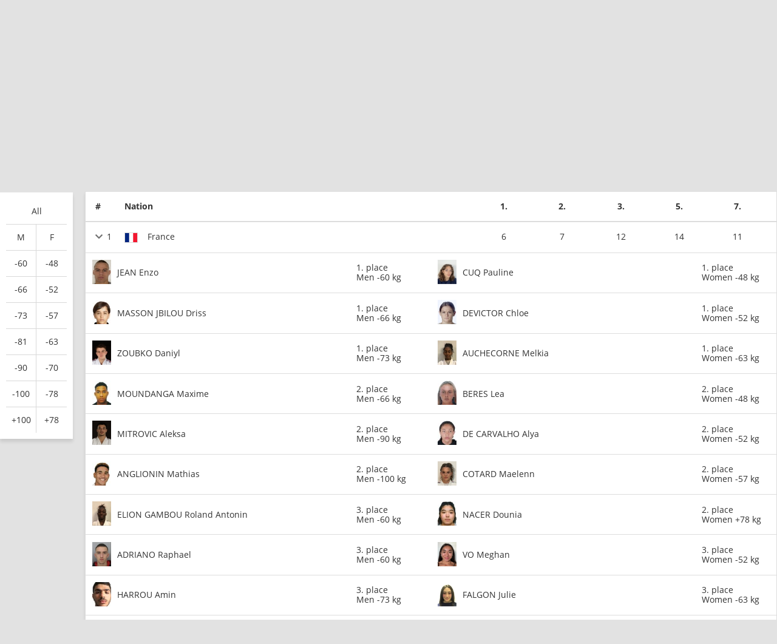

--- FILE ---
content_type: text/html; charset=UTF-8
request_url: https://www.ijf.org/competition/2417/standings?nation=fra
body_size: 11352
content:
<!DOCTYPE html>
<html lang="en">
<head>
    <!-- Required meta tags always come first -->
    <meta charset="utf-8">
    <meta name="viewport" content="width=device-width, initial-scale=1, shrink-to-fit=no">
    <meta http-equiv="x-ua-compatible" content="ie=edge">
    <link rel="manifest" href="https://www.ijf.org/manifest.json">

    
    <meta property="fb:app_id" content="388978251956720"/>
    <meta property="fb:pages" content="172736468535" />

            <meta name="description" content="Nanterre Junior European Cup 2022, from 07 May to 08 May in France, Nanterre, 15 countries and 310 judoka"/>
                <meta name="keywords"
              content="International Judo Federation, IJF, FIJ, judo, federation, olympic, sport, martial art, education, peace, children, Jigoro Kano"/>
        <title>Nanterre Junior European Cup 2022 / IJF.org</title>

    
    
    <link rel="apple-touch-icon-precomposed" sizes="57x57" href="https://78884ca60822a34fb0e6-082b8fd5551e97bc65e327988b444396.ssl.cf3.rackcdn.com/icons/favicons/apple-touch-icon-57x57.png" />
<link rel="apple-touch-icon-precomposed" sizes="114x114" href="https://78884ca60822a34fb0e6-082b8fd5551e97bc65e327988b444396.ssl.cf3.rackcdn.com/icons/favicons/apple-touch-icon-114x114.png" />
<link rel="apple-touch-icon-precomposed" sizes="72x72" href="https://78884ca60822a34fb0e6-082b8fd5551e97bc65e327988b444396.ssl.cf3.rackcdn.com/icons/favicons/apple-touch-icon-72x72.png" />
<link rel="apple-touch-icon-precomposed" sizes="144x144" href="https://78884ca60822a34fb0e6-082b8fd5551e97bc65e327988b444396.ssl.cf3.rackcdn.com/icons/favicons/apple-touch-icon-144x144.png" />
<link rel="apple-touch-icon-precomposed" sizes="60x60" href="https://78884ca60822a34fb0e6-082b8fd5551e97bc65e327988b444396.ssl.cf3.rackcdn.com/icons/favicons/apple-touch-icon-60x60.png" />
<link rel="apple-touch-icon-precomposed" sizes="120x120" href="https://78884ca60822a34fb0e6-082b8fd5551e97bc65e327988b444396.ssl.cf3.rackcdn.com/icons/favicons/apple-touch-icon-120x120.png" />
<link rel="apple-touch-icon-precomposed" sizes="76x76" href="https://78884ca60822a34fb0e6-082b8fd5551e97bc65e327988b444396.ssl.cf3.rackcdn.com/icons/favicons/apple-touch-icon-76x76.png" />
<link rel="apple-touch-icon-precomposed" sizes="152x152" href="https://78884ca60822a34fb0e6-082b8fd5551e97bc65e327988b444396.ssl.cf3.rackcdn.com/icons/favicons/apple-touch-icon-152x152.png" />
<link rel="icon" type="image/png" href="https://78884ca60822a34fb0e6-082b8fd5551e97bc65e327988b444396.ssl.cf3.rackcdn.com/icons/favicons/favicon-196x196.png" sizes="196x196" />
<link rel="icon" type="image/png" href="https://78884ca60822a34fb0e6-082b8fd5551e97bc65e327988b444396.ssl.cf3.rackcdn.com/icons/favicons/favicon-96x96.png" sizes="96x96" />
<link rel="icon" type="image/png" href="https://78884ca60822a34fb0e6-082b8fd5551e97bc65e327988b444396.ssl.cf3.rackcdn.com/icons/favicons/favicon-32x32.png" sizes="32x32" />
<link rel="icon" type="image/png" href="https://78884ca60822a34fb0e6-082b8fd5551e97bc65e327988b444396.ssl.cf3.rackcdn.com/icons/favicons/favicon-16x16.png" sizes="16x16" />
<link rel="icon" type="image/png" href="https://78884ca60822a34fb0e6-082b8fd5551e97bc65e327988b444396.ssl.cf3.rackcdn.com/icons/favicons/favicon-128.png" sizes="128x128" />
<meta name="application-name" content="IJF.org"/>
<meta name="msapplication-TileColor" content="#FFFFFF" />
<meta name="msapplication-TileImage" content="https://78884ca60822a34fb0e6-082b8fd5551e97bc65e327988b444396.ssl.cf3.rackcdn.com/icons/favicons/mstile-144x144.png" />
<meta name="msapplication-square70x70logo" content="https://78884ca60822a34fb0e6-082b8fd5551e97bc65e327988b444396.ssl.cf3.rackcdn.com/icons/favicons/mstile-70x70.png" />
<meta name="msapplication-square150x150logo" content="https://78884ca60822a34fb0e6-082b8fd5551e97bc65e327988b444396.ssl.cf3.rackcdn.com/icons/favicons/mstile-150x150.png" />
<meta name="msapplication-wide310x150logo" content="https://78884ca60822a34fb0e6-082b8fd5551e97bc65e327988b444396.ssl.cf3.rackcdn.com/icons/favicons/mstile-310x150.png" />
<meta name="msapplication-square310x310logo" content="https://78884ca60822a34fb0e6-082b8fd5551e97bc65e327988b444396.ssl.cf3.rackcdn.com/icons/favicons/mstile-310x310.png" />
<link rel="icon" href="https://78884ca60822a34fb0e6-082b8fd5551e97bc65e327988b444396.ssl.cf3.rackcdn.com/icons/favicons/logo_60_trans.png">

    <link async href='https://c77a4ae6ed10bab81711-4c23b04bdc507f7807e347fe453c3326.ssl.cf3.rackcdn.com/www/fonts/perm/68503a8ee063ce06b3ec533d6b93be42.css' rel=stylesheet type="text/css">

    
        <link rel="stylesheet" href="/build/frontend_2018/index.css?ts=1768426798515">


    <link rel="icon" href="https://www.ijf.org/assets/frontend/2017/logo_60_trans.png?1611338650">

    <script id="Cookiebot" src="https://consent.cookiebot.com/uc.js" data-cbid="a72c754c-79dd-4780-a1c8-412c23eda780" data-blockingmode="auto" type="text/javascript"></script>

    
    <script>
    
        var _CONF = {
            base_url: 'https://www.ijf.org',
            api_url: '/internal_api/',
            data_api_url: 'https://data.ijf.org/',
                            data_api_v2_url: 'https://datav2.ijf.org/',
            
            // data_api_v2_url: 'https://ijfdatav2.local.datastat.si/',
            // data_api_url: 'http://localhost:30030/', // TODO DONT FORGET TO COMMENT THIS!
            // data_api_url: 'https://data.ijf.loc/',
            judoka_url_template: '/judoka/__ID__',
            country_url_template: '/country/__IOC__',
            competition_url_template: '/competition/__ID__',
            news_url_template: '/news/show/__SLUG__',
            tag_url_template: '/news/search?tag%5B0%5D=tag%3A__ID__%3A__TEXT__',
            i18nLanguages: [{"code":"en_US","name":"English"}],
            i18nCurrentLanguage: 'en_US',
            video_library_url: '/video_library',
            search_url_template: '/search',
            rmp_key: 'Kl8lc3F1MmVvZD9yb201ZGFzaXMzMGRiMEElXyo='
        };

        var JS_VARS = [];

        window.IJF = { _CONF: _CONF };
        IJF.__waiters = [];
        IJF.startup = function(callback) {
            IJF.__waiters.push(callback);
        };
    </script>

</head>

<script async src="https://www.googletagmanager.com/gtag/js?id=G-0ZD0JD0YX9"></script>
<script>
  window.dataLayer = window.dataLayer || [];
  function gtag(){dataLayer.push(arguments);}
  gtag('js', new Date());

  gtag('config', 'G-0ZD0JD0YX9');
</script>

<body class="template-ijf  menu_closed page--competition page--competition-standings ">
            <header>
                                <div class="template-HB template-HB__header template-HB__header--animable">
    <div class="template-HB__headerlimit">
        <div class="template-HB__headeritems">
            <div class="sliding-sponsors">
                <div class="sliding-sponsors__title">
                    Official IJF Partners:
                </div>
                <div class="sliding-sponsors__sponsor">
                </div>
            </div>

            <div class="menulogo">
                <a class="menulogo__link" href="https://www.ijf.org">
                    <img loading="lazy" src="https://78884ca60822a34fb0e6-082b8fd5551e97bc65e327988b444396.ssl.cf3.rackcdn.com/icons/ijf_logo_color/AppIcon98x98@2x.png">
                </a>
            </div>

            <div class="menuitems">
                <a class="menuitems__item menuitems__item--news ">News ▾</a>

                <a class="menuitems__item menuitems__item--calendar menuitems__item--active">Calendar ▾</a>

                <a class="menuitems__item menuitems__item--members ">Members ▾</a>


                
                <a class="menuitems__item " href="/galleries">Gallery</a>

                <a class="menuitems__item menuitems__item--world_ranking ">World ranking ▾</a>

                <a class="menuitems__item menuitems__item--results ">Results ▾</a>

                <a class="menuitems__item " href="/documents">Documents</a>

                <a class="menuitems__item menuitems__item--about_ijf ">About IJF ▾</a>

                <a class="menuitems__item" href="https://ijfstore.org/" target="_blank">Store</a>
                
                            </div>

            <div class="component-accountbar">

                <div class="accountbar__search">
                    <svg aria-hidden="true" focusable="false" data-prefix="fas" data-icon="search" class="svg-inline--fa fa-search fa-w-16" role="img" xmlns="http://www.w3.org/2000/svg" viewBox="0 0 512 512"><path fill="currentColor" d="M505 442.7L405.3 343c-4.5-4.5-10.6-7-17-7H372c27.6-35.3 44-79.7 44-128C416 93.1 322.9 0 208 0S0 93.1 0 208s93.1 208 208 208c48.3 0 92.7-16.4 128-44v16.3c0 6.4 2.5 12.5 7 17l99.7 99.7c9.4 9.4 24.6 9.4 33.9 0l28.3-28.3c9.4-9.4 9.4-24.6.1-34zM208 336c-70.7 0-128-57.2-128-128 0-70.7 57.2-128 128-128 70.7 0 128 57.2 128 128 0 70.7-57.2 128-128 128z"></path></svg>
                </div>

                <div class="accountbar__user_profile">
                                            <div class="profile_image" onclick="location.href='https://account.ijf.org/Account/Login?backTo=http://www.ijf.org/competition/2417/standings?nation=fra'">
                            <img href="https://account.ijf.org/Account/Login?backTo=http://www.ijf.org/competition/2417/standings?nation=fra" src="https://78884ca60822a34fb0e6-082b8fd5551e97bc65e327988b444396.ssl.cf3.rackcdn.com/user_profile/default.jpg" alt="">
                        </div>
                                    </div>

                <div class="accountbar__products">
                    <svg aria-hidden="true" focusable="false" data-prefix="fas" data-icon="th" class="svg-inline--fa fa-th fa-w-16" role="img" xmlns="http://www.w3.org/2000/svg" viewBox="0 0 512 512"><path fill="currentColor" d="M149.333 56v80c0 13.255-10.745 24-24 24H24c-13.255 0-24-10.745-24-24V56c0-13.255 10.745-24 24-24h101.333c13.255 0 24 10.745 24 24zm181.334 240v-80c0-13.255-10.745-24-24-24H205.333c-13.255 0-24 10.745-24 24v80c0 13.255 10.745 24 24 24h101.333c13.256 0 24.001-10.745 24.001-24zm32-240v80c0 13.255 10.745 24 24 24H488c13.255 0 24-10.745 24-24V56c0-13.255-10.745-24-24-24H386.667c-13.255 0-24 10.745-24 24zm-32 80V56c0-13.255-10.745-24-24-24H205.333c-13.255 0-24 10.745-24 24v80c0 13.255 10.745 24 24 24h101.333c13.256 0 24.001-10.745 24.001-24zm-205.334 56H24c-13.255 0-24 10.745-24 24v80c0 13.255 10.745 24 24 24h101.333c13.255 0 24-10.745 24-24v-80c0-13.255-10.745-24-24-24zM0 376v80c0 13.255 10.745 24 24 24h101.333c13.255 0 24-10.745 24-24v-80c0-13.255-10.745-24-24-24H24c-13.255 0-24 10.745-24 24zm386.667-56H488c13.255 0 24-10.745 24-24v-80c0-13.255-10.745-24-24-24H386.667c-13.255 0-24 10.745-24 24v80c0 13.255 10.745 24 24 24zm0 160H488c13.255 0 24-10.745 24-24v-80c0-13.255-10.745-24-24-24H386.667c-13.255 0-24 10.745-24 24v80c0 13.255 10.745 24 24 24zM181.333 376v80c0 13.255 10.745 24 24 24h101.333c13.255 0 24-10.745 24-24v-80c0-13.255-10.745-24-24-24H205.333c-13.255 0-24 10.745-24 24z"></path></svg>
                </div>
            </div>

            <div class="template-HB__mobile-menu-icons">
                <div class="template-HB__mobile-search">
                    <svg aria-hidden="true" focusable="false" data-prefix="fas" data-icon="search" class="svg-inline--fa fa-search fa-w-16" role="img" xmlns="http://www.w3.org/2000/svg" viewBox="0 0 512 512"><path fill="currentColor" d="M505 442.7L405.3 343c-4.5-4.5-10.6-7-17-7H372c27.6-35.3 44-79.7 44-128C416 93.1 322.9 0 208 0S0 93.1 0 208s93.1 208 208 208c48.3 0 92.7-16.4 128-44v16.3c0 6.4 2.5 12.5 7 17l99.7 99.7c9.4 9.4 24.6 9.4 33.9 0l28.3-28.3c9.4-9.4 9.4-24.6.1-34zM208 336c-70.7 0-128-57.2-128-128 0-70.7 57.2-128 128-128 70.7 0 128 57.2 128 128 0 70.7-57.2 128-128 128z"></path></svg>
                </div>

                <div class="template-HB__mobile-menu">
                    <svg aria-hidden="true" data-prefix="fas" data-icon="bars" class="svg-inline--fa fa-bars fa-w-14" role="img" xmlns="http://www.w3.org/2000/svg" viewBox="0 0 448 512">
                        <path fill="currentColor" d="M16 132h416c8.837 0 16-7.163 16-16V76c0-8.837-7.163-16-16-16H16C7.163 60 0 67.163 0 76v40c0 8.837 7.163 16 16 16zm0 160h416c8.837 0 16-7.163 16-16v-40c0-8.837-7.163-16-16-16H16c-8.837 0-16 7.163-16 16v40c0 8.837 7.163 16 16 16zm0 160h416c8.837 0 16-7.163 16-16v-40c0-8.837-7.163-16-16-16H16c-8.837 0-16 7.163-16 16v40c0 8.837 7.163 16 16 16z"></path>
                    </svg>
                </div>
            </div>
        </div>
    </div>
</div>

<div class="component-dropdown component-dropdown--news">
    <div class="dropdown-links">
        <a class="dropdown-links__link" href="/news/list?tag[0]=tag:3:interview">Interviews <br><small>Read interviews.</small></a>
        <a class="dropdown-links__link" href="/news/list?tag[0]=competition">Competition <br><small>News about Judo competitions.</small></a>
        <a class="dropdown-links__link" href="/news/list?tag[0]=tag:2:story">Stories <br><small>Interesting judo stories.</small></a>
        <a class="dropdown-links__link" href="/news">All news<br> <small>All judo related news.</small></a>
    </div>
</div>

<div class="component-dropdown component-dropdown--calendar">
    <div class="dropdown-links">
        <a class="dropdown-links__link" href="/calendar?age=world_tour">IJF World Tour</a>
        <a class="dropdown-links__link" href="/calendar?age=sen">Seniors</a>
        <a class="dropdown-links__link" href="/calendar?age=jun">Juniors</a>
        <a class="dropdown-links__link" href="/calendar?age=cad">Cadets</a>
        <a class="dropdown-links__link" href="/calendar?age=othr">Other</a>
        <a class="dropdown-links__link" href="/calendar?age=all">All categories</a>
    </div>
</div>

<div class="component-dropdown component-dropdown--members">
    <div class="dropdown-links">
        <a class="dropdown-links__link" href="/judoka">Judoka</a>
        <a class="dropdown-links__link" href="/countries">National federations</a>
    </div>
</div>

<div class="component-dropdown component-dropdown--gallery">
    <div class="dropdown-links">
                <a class="dropdown-links__link" href="/galleries">All galleries</a>
    </div>
</div>

<div class="component-dropdown component-dropdown--world_ranking">
    <div class="dropdown__content">
        <div class="dropdown__content__split">
            <div class="dropdown__content__split__items">
                <p class="dropdown__item">Seniors</p>
                <a class="dropdown__item__wrl" href="/wrl?category=all_male">Men</a>
                <a class="dropdown__item__wrl" href="/wrl?category=all_female">Women</a>
                <a class="dropdown__item__wrl" href="/wrl_nations">Nations</a>
            </div>
            <div class="dropdown__content__split__items">
                <p class="dropdown__item">Juniors</p>
                <a class="dropdown__item__wrl" href="/wrl?age=jun&category=all_male">Men</a>
                <a class="dropdown__item__wrl" href="/wrl?age=jun&category=all_female">Women</a>
                            </div>
            <div class="dropdown__content__split__items">
                <p class="dropdown__item">Cadets</p>
                <a class="dropdown__item__wrl" href="/wrl?age=cad&category=all_male">Men</a>
                <a class="dropdown__item__wrl" href="/wrl?age=cad&category=all_female">Women</a>
                            </div>
        </div>

        <div class="dropdown__content__split">
            <div class="dropdown__content__split__items">
                <p class="dropdown__item">Olympic Games 2024</p>
                                    <a class="dropdown__item__wrl" href="/wrl_olympic?category=all_male">Men</a>
                    <a class="dropdown__item__wrl" href="/wrl_olympic?category=all_female">Women</a>
                    <a class="dropdown__item__wrl" href="/wrl_olympic_teams">Teams</a>
                            </div>
                    </div>
        <div>
            <p class="dropdown__item">Downloads</p>
            <a class="dropdown__item__wrl" href="/wrl_downloads">Download official Ranking PDFs</a>
        </div>
    </div>
</div>

<div class="component-dropdown component-dropdown--results">
    <div class="dropdown-links">
        <a class="dropdown-links__link" href="/results">Browse Results</a>
        <a class="dropdown-links__link" href="https://live.ijf.org">Live Competitions</a>
    </div>
</div>

<div class="component-dropdown component-dropdown--about_ijf">
    <div class="dropdown-links">
        <a class="dropdown-links__link" href="/ijf/organisation">Organisation</a>
        <a class="dropdown-links__link" href="/ijf/commissions">Commissions</a>
        <a class="dropdown-links__link" href="/page/presidents-corner">President's Corner</a>
        <a class="dropdown-links__link" href="/cleanjudo">Clean Judo</a>
        <a class="dropdown-links__link" href="/history">History and Culture</a>
        <a class="dropdown-links__link" href="/links">Links</a>
        <a class="dropdown-links__link" href="/supplier-list">Official Supplier List</a>
    </div>
</div>

<div class="component-dropdown component-dropdown--products">
            <a class="product" href="https://account.ijf.org/Account/Login?backTo=https://www.ijf.org/">
            <div class="product__icon" style="background-image: url(https://78884ca60822a34fb0e6-082b8fd5551e97bc65e327988b444396.ssl.cf3.rackcdn.com/up/2020/09/IJF_product_icon_IJForg-159895-1598953024.png)"></div>
            <div class="product__name ">IJF.org</div>
        </a>
            <a class="product" href="https://account.ijf.org/Account/Login?backTo=https://judotv.com/api/auth/external&amp;rnd=8748353">
            <div class="product__icon" style="background-image: url(https://78884ca60822a34fb0e6-082b8fd5551e97bc65e327988b444396.ssl.cf3.rackcdn.com/up/2023/08/judotv-logo-1692187158-1692187158.png)"></div>
            <div class="product__name ">JudoTv</div>
        </a>
            <a class="product" href="https://judobase.ijf.org/">
            <div class="product__icon" style="background-image: url(https://78884ca60822a34fb0e6-082b8fd5551e97bc65e327988b444396.ssl.cf3.rackcdn.com/up/2020/09/IJF_product_icon_Judobase-1598-1598953010.png)"></div>
            <div class="product__name ">Judobase</div>
        </a>
            <a class="product" href="https://account.ijf.org/Account/Login?backTo=https://schools.ijf.org/">
            <div class="product__icon" style="background-image: url(https://78884ca60822a34fb0e6-082b8fd5551e97bc65e327988b444396.ssl.cf3.rackcdn.com/up/2020/09/IJF_product_icon_Judo_in_schoo-1598953009.png)"></div>
            <div class="product__name ">Judo In Schools</div>
        </a>
            <a class="product" href="https://account.ijf.org/Account/Login?backTo=https://tagger.ijf.org/">
            <div class="product__icon" style="background-image: url(https://78884ca60822a34fb0e6-082b8fd5551e97bc65e327988b444396.ssl.cf3.rackcdn.com/up/2020/09/IJF_product_icon_Analyzer-1598-1598953002.png)"></div>
            <div class="product__name ">Analyzer</div>
        </a>
            <a class="product" href="https://account.ijf.org/Account/Login">
            <div class="product__icon" style="background-image: url(https://78884ca60822a34fb0e6-082b8fd5551e97bc65e327988b444396.ssl.cf3.rackcdn.com/up/2020/09/IJF_product_icon_Account-15990-1599039491.png)"></div>
            <div class="product__name ">Account</div>
        </a>
            <a class="product" href="https://account.ijf.org/Account/Login?backTo=https://veterans.ijf.org/">
            <div class="product__icon" style="background-image: url(https://78884ca60822a34fb0e6-082b8fd5551e97bc65e327988b444396.ssl.cf3.rackcdn.com/up/2020/09/IJF_product_icon_Veterans-1598-1598953020.png)"></div>
            <div class="product__name ">Veterans</div>
        </a>
            <a class="product" href="https://admin.judobase.org/">
            <div class="product__icon" style="background-image: url(https://78884ca60822a34fb0e6-082b8fd5551e97bc65e327988b444396.ssl.cf3.rackcdn.com/up/2020/09/IJF_product_icon_Admin-1598952-1598952997.png)"></div>
            <div class="product__name ">Admin</div>
        </a>
            <a class="product" href="https://www.ijf.org/__travel_link">
            <div class="product__icon" style="background-image: url(https://78884ca60822a34fb0e6-082b8fd5551e97bc65e327988b444396.ssl.cf3.rackcdn.com/up/2020/09/IJF_product_icon_Travel-159895-1598953014.png)"></div>
            <div class="product__name ">Travel</div>
        </a>
    </div>

<div class="component-dropdown component-dropdown--search">
    <div id="search_box_holder_menu" class="display-on-new-pages search_box_holder--menu">
        <div id="search_box" class="search_box">
            <div class="input-holder">
                <input type="text" placeholder="Search ...">
            </div>
        </div>
    </div>
</div>



<div class="component-mobile-menu component-mobile-menu--dark-theme" style="z-index: 10105;">
    <div class="component-mobile-menu__content">
        <div class="component-mobile-menu__head__ijf">
            <div class="component-mobile-menu__head__exit">
                <svg aria-hidden="true" data-prefix="fas" data-icon="times" class="svg-inline--fa fa-times fa-w-11"
                     role="img" xmlns="http://www.w3.org/2000/svg" viewBox="0 0 352 512">
                    <path fill="currentColor"
                          d="M242.72 256l100.07-100.07c12.28-12.28 12.28-32.19 0-44.48l-22.24-22.24c-12.28-12.28-32.19-12.28-44.48 0L176 189.28 75.93 89.21c-12.28-12.28-32.19-12.28-44.48 0L9.21 111.45c-12.28 12.28-12.28 32.19 0 44.48L109.28 256 9.21 356.07c-12.28 12.28-12.28 32.19 0 44.48l22.24 22.24c12.28 12.28 32.2 12.28 44.48 0L176 322.72l100.07 100.07c12.28 12.28 32.2 12.28 44.48 0l22.24-22.24c12.28-12.28 12.28-32.19 0-44.48L242.72 256z"></path>
                </svg>
            </div>
            <div class="component-mobile-menu__head__logo">
                <img loading="lazy" src="https://78884ca60822a34fb0e6-082b8fd5551e97bc65e327988b444396.ssl.cf3.rackcdn.com/icons/ijf_logo_color/AppIcon98x98@2x.png">
            </div>
                            <a href="https://account.ijf.org/Account/Login?backTo=http://www.ijf.org/competition/2417/standings?nation=fra" class="component-mobile-menu__item component-mobile-menu__item--sign-in">Sign in</a>
                    </div>

        <div class="component-mobile-menu__item " onclick="this.nextElementSibling.classList.toggle('component-mobile-menu__submenu--opened')">
            <div class="component-mobile-menu__item__title">News ▾</div>
        </div>

        <div class="component-mobile-menu__submenu">
            <a class="component-mobile-menu__item" href="/news/list?tag[0]=tag:3:interview">
                <div class="component-mobile-menu__item__title">Interviews <br><small>Read interviews.</small></div>
            </a>
            <a class="component-mobile-menu__item" href="/news/list?tag[0]=competition">
                <div class="component-mobile-menu__item__title">Competition <br><small>News about Judo competitions.</small></div>
            </a>
            <a class="component-mobile-menu__item" href="/news/list?tag[0]=tag:2:story">
                <div class="component-mobile-menu__item__title">Stories <br><small>Interesting judo stories.</small></div>
            </a>
            <a class="component-mobile-menu__item" href="/news">
                <div class="component-mobile-menu__item__title">All news<br> <small>All judo related news.</small></div>
            </a>
        </div>

        <div class="component-mobile-menu__item component-mobile-menu__item--active" onclick="this.nextElementSibling.classList.toggle('component-mobile-menu__submenu--opened')">
            <div class="component-mobile-menu__item__title">Calendar ▾</div>
        </div>

        <div class="component-mobile-menu__submenu">
            <a class="component-mobile-menu__item" href="/calendar?age=world_tour">
                <div class="component-mobile-menu__item__title">IJF World Tour</div>
            </a>
            <a class="component-mobile-menu__item" href="/calendar?age=sen">
                <div class="component-mobile-menu__item__title">Seniors</div>
            </a>
            <a class="component-mobile-menu__item" href="/calendar?age=jun">
                <div class="component-mobile-menu__item__title">Juniors</div>
            </a>
            <a class="component-mobile-menu__item" href="/calendar?age=cad">
                <div class="component-mobile-menu__item__title">Cadets</div>
            </a>
            <a class="component-mobile-menu__item" href="/calendar?age=othr">
                <div class="component-mobile-menu__item__title">Other</div>
            </a>
            <a class="component-mobile-menu__item" href="/calendar?age=all">
                <div class="component-mobile-menu__item__title">All categories</div>
            </a>
        </div>

        <div class="component-mobile-menu__item " onclick="this.nextElementSibling.classList.toggle('component-mobile-menu__submenu--opened')">
            <div class="component-mobile-menu__item__title">Members ▾</div>
        </div>

        <div class="component-mobile-menu__submenu">
            <a class="component-mobile-menu__item" href="/judoka">
                <div class="component-mobile-menu__item__title">Judoka</div>
            </a>
            <a class="component-mobile-menu__item" href="/countries">
                <div class="component-mobile-menu__item__title">National federations</div>
            </a>
        </div>

        <a href="/galleries" class="component-mobile-menu__item ">
            <div class="component-mobile-menu__item__title">Gallery</div>
        </a>

        
        <div class="component-mobile-menu__item " onclick="this.nextElementSibling.classList.toggle('component-mobile-menu__submenu--opened')">
            <div class="component-mobile-menu__item__title">Rankings ▾</div>
        </div>

        <div class="component-mobile-menu__submenu">
            <a class="component-mobile-menu__item " href="/wrl">
                <div class="component-mobile-menu__item__title">World Ranking - Seniors</div>
            </a>
            <a class="component-mobile-menu__item " href="/wrl?age=cad&amp;category=all">
                <div class="component-mobile-menu__item__title">World Ranking - Cadets</div>
            </a>
            <a class="component-mobile-menu__item " href="/wrl?age=jun&amp;category=all">
                <div class="component-mobile-menu__item__title">World Ranking - Juniors</div>
            </a>

            <a class="component-mobile-menu__item " href="/wrl_nations">
                <div class="component-mobile-menu__item__title">Nations Ranking - Seniors</div>
            </a>
            
                            <a class="component-mobile-menu__item " href="/wrl_olympic">
                    <div class="component-mobile-menu__item__title">Ranking for Olympics - Individuals</div>
                </a>
                <a class="component-mobile-menu__item " href="/wrl_olympic_teams">
                    <div class="component-mobile-menu__item__title">Ranking for Olympics - Teams</div>
                </a>
                                    <a class="component-mobile-menu__item " href="/wrl_downloads">
                <div class="component-mobile-menu__item__title">PDF Downloads</div>
            </a>
        </div>

        <div class="component-mobile-menu__item " onclick="this.nextElementSibling.classList.toggle('component-mobile-menu__submenu--opened')">
            <div class="component-mobile-menu__item__title">Results ▾</div>
        </div>


        <div class="component-mobile-menu__submenu">
            <a class="component-mobile-menu__item" href="/results">
                <div class="component-mobile-menu__item__title">Browse Recent Results</div>
            </a>
            <a class="component-mobile-menu__item" href="https://live.ijf.org">
                <div class="component-mobile-menu__item__title">Live Competitions</div>
            </a>
        </div>

        <a href="/documents" class="component-mobile-menu__item ">
            <div class="component-mobile-menu__item__title">Documents</div>
        </a>

        <div class="component-mobile-menu__item " onclick="this.nextElementSibling.classList.toggle('component-mobile-menu__submenu--opened')">
            <div class="component-mobile-menu__item__title">About IJF ▾</div>
        </div>

        <div class="component-mobile-menu__submenu">
            <a class="component-mobile-menu__item" href="/ijf/organisation">
                <div class="component-mobile-menu__item__title">Organisation</div>
            </a>
            <a class="component-mobile-menu__item" href="/ijf/commissions">
                <div class="component-mobile-menu__item__title">Commissions</div>
            </a>
            <a class="component-mobile-menu__item" href="/page/presidents-corner">
                <div class="component-mobile-menu__item__title">President's Corner</div>
            </a>
            <a class="component-mobile-menu__item" href="/cleanjudo">
                <div class="component-mobile-menu__item__title">Clean Judo</div>
            </a>
            <a class="component-mobile-menu__item" href="/history">
                <div class="component-mobile-menu__item__title">History and Culture</div>
            </a>
            <a class="component-mobile-menu__item" href="/links">
                <div class="component-mobile-menu__item__title">Links</div>
            </a>
            <a class="component-mobile-menu__item" href="/supplier-list">
                <div class="component-mobile-menu__item__title">Official Supplier List</div>
            </a>
        </div>

        <a href="https://ijfstore.org/" class="component-mobile-menu__item" target="_blank">
            <div class="component-mobile-menu__item__title">Store</div>
        </a>

        
        
        <div class="component-mobile-menu__separator"></div>

        <div class="component-mobile-menu__product-group">
                            <a class="component-mobile-menu__product" href="https://account.ijf.org/Account/Login?backTo=https://www.ijf.org/">
                    <div class="component-mobile-menu__product__icon" style="background-image: url(https://78884ca60822a34fb0e6-082b8fd5551e97bc65e327988b444396.ssl.cf3.rackcdn.com/up/2020/09/IJF_product_icon_IJForg-159895-1598953024.png)"></div>
                    <div class="component-mobile-menu__product__name">IJF.org</div>
                </a>
                            <a class="component-mobile-menu__product" href="https://account.ijf.org/Account/Login?backTo=https://judotv.com/api/auth/external&amp;rnd=8748353">
                    <div class="component-mobile-menu__product__icon" style="background-image: url(https://78884ca60822a34fb0e6-082b8fd5551e97bc65e327988b444396.ssl.cf3.rackcdn.com/up/2023/08/judotv-logo-1692187158-1692187158.png)"></div>
                    <div class="component-mobile-menu__product__name">JudoTv</div>
                </a>
                            <a class="component-mobile-menu__product" href="https://judobase.ijf.org/">
                    <div class="component-mobile-menu__product__icon" style="background-image: url(https://78884ca60822a34fb0e6-082b8fd5551e97bc65e327988b444396.ssl.cf3.rackcdn.com/up/2020/09/IJF_product_icon_Judobase-1598-1598953010.png)"></div>
                    <div class="component-mobile-menu__product__name">Judobase</div>
                </a>
                            <a class="component-mobile-menu__product" href="https://account.ijf.org/Account/Login?backTo=https://schools.ijf.org/">
                    <div class="component-mobile-menu__product__icon" style="background-image: url(https://78884ca60822a34fb0e6-082b8fd5551e97bc65e327988b444396.ssl.cf3.rackcdn.com/up/2020/09/IJF_product_icon_Judo_in_schoo-1598953009.png)"></div>
                    <div class="component-mobile-menu__product__name">Judo In Schools</div>
                </a>
                            <a class="component-mobile-menu__product" href="https://account.ijf.org/Account/Login?backTo=https://tagger.ijf.org/">
                    <div class="component-mobile-menu__product__icon" style="background-image: url(https://78884ca60822a34fb0e6-082b8fd5551e97bc65e327988b444396.ssl.cf3.rackcdn.com/up/2020/09/IJF_product_icon_Analyzer-1598-1598953002.png)"></div>
                    <div class="component-mobile-menu__product__name">Analyzer</div>
                </a>
                            <a class="component-mobile-menu__product" href="https://account.ijf.org/Account/Login">
                    <div class="component-mobile-menu__product__icon" style="background-image: url(https://78884ca60822a34fb0e6-082b8fd5551e97bc65e327988b444396.ssl.cf3.rackcdn.com/up/2020/09/IJF_product_icon_Account-15990-1599039491.png)"></div>
                    <div class="component-mobile-menu__product__name">Account</div>
                </a>
                            <a class="component-mobile-menu__product" href="https://account.ijf.org/Account/Login?backTo=https://veterans.ijf.org/">
                    <div class="component-mobile-menu__product__icon" style="background-image: url(https://78884ca60822a34fb0e6-082b8fd5551e97bc65e327988b444396.ssl.cf3.rackcdn.com/up/2020/09/IJF_product_icon_Veterans-1598-1598953020.png)"></div>
                    <div class="component-mobile-menu__product__name">Veterans</div>
                </a>
                            <a class="component-mobile-menu__product" href="https://admin.judobase.org/">
                    <div class="component-mobile-menu__product__icon" style="background-image: url(https://78884ca60822a34fb0e6-082b8fd5551e97bc65e327988b444396.ssl.cf3.rackcdn.com/up/2020/09/IJF_product_icon_Admin-1598952-1598952997.png)"></div>
                    <div class="component-mobile-menu__product__name">Admin</div>
                </a>
                            <a class="component-mobile-menu__product" href="https://www.ijf.org/__travel_link">
                    <div class="component-mobile-menu__product__icon" style="background-image: url(https://78884ca60822a34fb0e6-082b8fd5551e97bc65e327988b444396.ssl.cf3.rackcdn.com/up/2020/09/IJF_product_icon_Travel-159895-1598953014.png)"></div>
                    <div class="component-mobile-menu__product__name">Travel</div>
                </a>
                    </div>
    </div>
</div>


<script>
    IJF.startup(function() {
        IJF.initMenuSearch(document.getElementById('search_box_holder_menu'));
        IJF.initSlidingSponsors("/sponsors");
    });

    var MENU_IS_OPENED = false;
    setInterval(function(){
        var scrollTop = window.pageYOffset || document.documentElement.scrollTop;
        if(scrollTop > 10){
            document.querySelector('.template-HB__header').classList.add('template-HB__header--with_bg')
        }else{
            document.querySelector('.template-HB__header').classList.remove('template-HB__header--with_bg')
        }
    }, 100);

    function hideOpenedMenus() {
        for (let menu of document.getElementsByClassName("component-dropdown--opened")) {
            menu.classList.remove('component-dropdown--opened');
        }
    }

    function switchDropdown(buttonClass, dropdownClass, align = 'left') {
        let dropdownEl = document.getElementsByClassName(dropdownClass)[0];
        let show = !dropdownEl.classList.contains("component-dropdown--opened");

        hideOpenedMenus();

        let isMobileResolution = window.outerWidth < 1024

        let div_el = document.getElementsByClassName(buttonClass);
        let div_el_bar = document.getElementsByClassName("template-HB__header")[0];
        let rect = div_el[0].getBoundingClientRect();


        let x = align === 'left' ? rect.left : rect.left + div_el[0].offsetWidth;

        let y = div_el_bar.offsetHeight;

        dropdownEl.style.top = y + "px";

        if (!show) {
            dropdownEl.classList.add("component-dropdown--closing");
            setTimeout(function () {
                dropdownEl.classList.remove("component-dropdown--closing");
            }, 500);
        }

        if (show) {
            dropdownEl.classList.add('component-dropdown--opened');
        } else {
            dropdownEl.classList.remove('component-dropdown--opened');
        }

        if (align === 'right') {
            x -= dropdownEl.offsetWidth;
        }

        if(isMobileResolution){
            dropdownEl.style.left = "0px"; // use all available width
            dropdownEl.style.right = "0px"; // use all available width
        }else{
            dropdownEl.style.left = x + "px";
        }

    }

    function initMenus() {

        let news = document.getElementsByClassName("menuitems__item--news");
        if (news.length !== 0) {
            news[0].addEventListener("click", function (e) {
                e.stopPropagation();
                switchDropdown("menuitems__item--news", "component-dropdown--news");
            });
        }

        let calendar = document.getElementsByClassName("menuitems__item--calendar");
        if (calendar.length !== 0) {
            calendar[0].addEventListener("click", function (e) {
                e.stopPropagation();
                switchDropdown("menuitems__item--calendar", "component-dropdown--calendar");
            });
        }

        let members = document.getElementsByClassName("menuitems__item--members");
        if (members.length !== 0) {
            members[0].addEventListener("click", function (e) {
                e.stopPropagation();
                switchDropdown("menuitems__item--members", "component-dropdown--members");
            });
        }

        let gallery = document.getElementsByClassName("menuitems__item--gallery");
        if (gallery.length !== 0) {
            gallery[0].addEventListener("click", function (e) {
                e.stopPropagation();
                switchDropdown("menuitems__item--gallery", "component-dropdown--gallery");
            });
        }

        let world_ranking = document.getElementsByClassName("menuitems__item--world_ranking");
        if (world_ranking.length !== 0) {
            world_ranking[0].addEventListener("click", function (e) {
                e.stopPropagation();
                switchDropdown("menuitems__item--world_ranking", "component-dropdown--world_ranking");
            });
        }

        let results = document.getElementsByClassName("menuitems__item--results");
        if (results.length !== 0) {
            results[0].addEventListener("click", function (e) {
                e.stopPropagation();
                switchDropdown("menuitems__item--results", "component-dropdown--results");
            });
        }

        let about_ijf = document.getElementsByClassName("menuitems__item--about_ijf");
        if (about_ijf.length !== 0) {
            about_ijf[0].addEventListener("click", function (e) {
                e.stopPropagation();
                switchDropdown("menuitems__item--about_ijf", "component-dropdown--about_ijf");
            });
        }

        let products = document.getElementsByClassName("accountbar__products");
        if (products.length !== 0) {
            products[0].addEventListener("click", function (e) {
                e.stopPropagation();
                switchDropdown("accountbar__products", "component-dropdown--products", "right");
            });
        }

        let search = document.getElementsByClassName("accountbar__search");
        if (search.length !== 0) {
            search[0].addEventListener("click", function (e) {
                e.stopPropagation();
                switchDropdown("accountbar__search", "component-dropdown--search", 'right');
                document.querySelector('.input-holder input').focus();
            });
        }

        let searchMobile = document.getElementsByClassName("template-HB__mobile-search");
        if (searchMobile.length !== 0) {
            searchMobile[0].addEventListener("click", function (e) {
                e.stopPropagation();
                switchDropdown("template-HB__mobile-search", "component-dropdown--search", 'right');
                document.querySelector('.input-holder input').focus();
            });
        }

        if(document.getElementsByClassName("accountbar__user_profile").length){
            document.getElementsByClassName("accountbar__user_profile")[0].addEventListener("click", function (e) {
                e.stopPropagation();
                switchDropdown("accountbar__user_profile", "component-dropdown--user-info", "right");
            });
        }

        for (let drop of document.getElementsByClassName("component-dropdown")) {
            drop.addEventListener("click", function (e) { e.stopPropagation(); });
        }

        document.body.addEventListener("click", function (e) {
            hideOpenedMenus();
        });
    }

    initMenus();

    setTimeout(function(){
        document
            .querySelector('.template-HB__mobile-menu')
            .addEventListener('click', function(){
                toggleMobileMenu()
            })
        document
            .querySelector('.component-mobile-menu__head__exit')
            .addEventListener('click', function(){
                toggleMobileMenu()
            })
    }, 100)
    function toggleMobileMenu(){
        if(MENU_IS_OPENED){
            document.querySelector('.component-mobile-menu').classList.remove('component-mobile-menu--opened')
            setTimeout(function(){
                document.querySelector('.panel-drop-background').classList.remove('panel-drop-background--show')
            }, 10)
            setTimeout(function(){
                document.querySelector('.panel-drop-background').remove()
            }, 300)
        }else{
            let panel_drop_component = document.createElement('div');
            panel_drop_component.classList.add('panel-drop-background')
            setTimeout(function(){
                panel_drop_component.classList.add('panel-drop-background--show')
            }, 10)
            panel_drop_component.addEventListener('click', function(){
                toggleMobileMenu()
            })
            document.body.appendChild(panel_drop_component)
            document.querySelector('.component-mobile-menu').classList.add('component-mobile-menu--opened')
        }
        MENU_IS_OPENED = !MENU_IS_OPENED
    }
</script>                    </header>
        <main>
        <div class="for-pdf-print">
	<div class="competition-name">
		Nanterre Junior European Cup 2022
	</div>
</div>

<div class="page-header-section hide-print">
	<div class="container-narrow">
		<div class="header-img-container"  >
			<div class="background" style="background-image: url('https://res.cloudinary.com/duu3v9gfg/image/upload/t_grayscale/v1733305817/judobase_cdn/competition_banners/cont_cup_jun_fra2022.jpg')">
            </div>
			<div class="competition-header page-center">
				<div class="competition-date-status status-past">
					<div class="circley">
						<div>
														
																	<div class="days">
																					3
																														</div>
									<div class="suffix">
										years ago
									</div>
								
													</div>
					</div>
				</div>
				<div class="info">
					<div class="competition-title-hero">
						<!--<h1>-->
						<div class="title">
							Nanterre Junior European Cup 2022
						</div>
						<div class="location">
							France,
							Nanterre
						</div>
					</div>
				</div>
			</div>

			<div class="filters">
				<div class="horizontal-filter-chooser">
					<div class="filter-items">
						<select onchange="document.location.href=this.value" class="show--xs">
							<option value="/competition/2417" >Overview</option>
															<option value="/competition/2417/draw" >Draw</option>
							
							<option value="/competition/2417/judoka_athletes" >Judoka</option>

							<option value="/competition/2417/judoka_nations" >Nations</option>

							
								<option value="/competition/2417/contests" >Contests</option>

								<option value="/competition/2417/results" >Results</option>

								<option value="/competition/2417/photos" >Photos & Videos</option>

								<option value="/competition/2417/standings" selected>Standings</option>

							
							<option value="/competition/2417/news" >News</option>

							<option value="/competition/2417/tv_news_info" >TV &amp; News Info</option>
						</select>

						<a href="/competition/2417" class="item hide--xs ">
							Overview
						</a>
													<a href="/competition/2417/draw" class="item hide--xs ">
								Draw
							</a>
												<a href="/competition/2417/judoka_athletes"
							class="item hide--xs">
							Judoka
						</a>
						<a href="/competition/2417/judoka_nations"
							class="item hide--xs">
							Nations
						</a>
													<a href="/competition/2417/contests" class="item hide--xs ">
								Contests
							</a>
							<a href="/competition/2417/results" class="item hide--xs ">
								Results
							</a>
							<a href="/competition/2417/photos"
								class="item hide--xs">
								Photos
							</a>
																																												<a href="/competition/2417/standings" class="item hide--xs selected">
								Standings
							</a>
												<!-- <a href="/competition/2417/news" class="item hide--xs ">
							News
						</a> -->
						<a href="/competition/2417/tv_news_info" class="item hide--xs ">
							TV &amp; News Info
						</a>
					</div>
				</div>

							</div>
		</div>
	</div>
</div>
        <div class="main-content ">
            		<div class="container-narrow">
			<div class="page-content-section page-content-section--standings">
                <div class="competition-standings-subpage">

            
<div class="category-chooser-side hide-print">
    <div class="CatChooser" data-selected_category="all">
        <table class="cats-table">
            <tbody>
                <tr>
                                            <td colspan="2">
                            <a href="/competition/2417/standings"
                                class="gender all active">All</a>
                        </td>
                                    </tr>
                
                <tr>
                    <td  data-href="/competition/2417/standings?gender=m"  class=" ">
                        M
                    </td>
                    <td  data-href="/competition/2417/standings?gender=w"  class=" ">
                        F
                    </td>
                </tr>

                                                
                                <tr>
                        <td data-href="/competition/2417/standings?id_weight=44" class="">
                            -60
                        </td>

                        <td data-href="/competition/2417/standings?id_weight=52" class="">
                            -48
                        </td>
                    </tr>
                                <tr>
                        <td data-href="/competition/2417/standings?id_weight=45" class="">
                            -66
                        </td>

                        <td data-href="/competition/2417/standings?id_weight=53" class="">
                            -52
                        </td>
                    </tr>
                                <tr>
                        <td data-href="/competition/2417/standings?id_weight=46" class="">
                            -73
                        </td>

                        <td data-href="/competition/2417/standings?id_weight=54" class="">
                            -57
                        </td>
                    </tr>
                                <tr>
                        <td data-href="/competition/2417/standings?id_weight=47" class="">
                            -81
                        </td>

                        <td data-href="/competition/2417/standings?id_weight=55" class="">
                            -63
                        </td>
                    </tr>
                                <tr>
                        <td data-href="/competition/2417/standings?id_weight=48" class="">
                            -90
                        </td>

                        <td data-href="/competition/2417/standings?id_weight=56" class="">
                            -70
                        </td>
                    </tr>
                                <tr>
                        <td data-href="/competition/2417/standings?id_weight=49" class="">
                            -100
                        </td>

                        <td data-href="/competition/2417/standings?id_weight=57" class="">
                            -78
                        </td>
                    </tr>
                                <tr>
                        <td data-href="/competition/2417/standings?id_weight=50" class="">
                            +100
                        </td>

                        <td data-href="/competition/2417/standings?id_weight=58" class="">
                            +78
                        </td>
                    </tr>
                                </tbody>
        </table>
    </div>
</div>
        <div class="category-chooser-mobile">
    <div class="current">
                    All
                                                                                                                                                                                                                                                                                                                                    </div>

            <div class="list">
                            <div data-href="/competition/2417/standings" class="weight  active">
                    All
                </div>
            
                            <div data-href="/competition/2417/standings?gender=m" class="weight ">
                    M
                </div>

                <div data-href="/competition/2417/standings?gender=w" class="weight ">
                    W
                </div>
                    </div>
    
    <div class="list">
                    <div data-href="/competition/2417/standings?id_weight=44" class="weight ">
                -60 kg
            </div>
                    <div data-href="/competition/2417/standings?id_weight=45" class="weight ">
                -66 kg
            </div>
                    <div data-href="/competition/2417/standings?id_weight=46" class="weight ">
                -73 kg
            </div>
                    <div data-href="/competition/2417/standings?id_weight=47" class="weight ">
                -81 kg
            </div>
                    <div data-href="/competition/2417/standings?id_weight=48" class="weight ">
                -90 kg
            </div>
                    <div data-href="/competition/2417/standings?id_weight=49" class="weight ">
                -100 kg
            </div>
                    <div data-href="/competition/2417/standings?id_weight=50" class="weight ">
                +100 kg
            </div>
            </div>

    <div class="list">
                    <div data-href="/competition/2417/standings?id_weight=52" class="weight ">
                -48 kg
            </div>
                    <div data-href="/competition/2417/standings?id_weight=53" class="weight ">
                -52 kg
            </div>
                    <div data-href="/competition/2417/standings?id_weight=54" class="weight ">
                -57 kg
            </div>
                    <div data-href="/competition/2417/standings?id_weight=55" class="weight ">
                -63 kg
            </div>
                    <div data-href="/competition/2417/standings?id_weight=56" class="weight ">
                -70 kg
            </div>
                    <div data-href="/competition/2417/standings?id_weight=57" class="weight ">
                -78 kg
            </div>
                    <div data-href="/competition/2417/standings?id_weight=58" class="weight ">
                +78 kg
            </div>
            </div>
</div>

<script>
    window['IJF']['__waiters'].push(function() {
        var catChooserMobile = document.querySelector(".category-chooser-mobile")
        catChooserMobile.addEventListener("click", function(ev) {
            ev.stopPropagation();
            if(catChooserMobile.classList.contains("show-list")) {
                catChooserMobile.classList.remove("show-list");
            } else {
                catChooserMobile.classList.add("show-list");
            }
        });    

        document.addEventListener("click", function() {
            if(catChooserMobile.classList.contains("show-list")) {
                catChooserMobile.classList.remove("show-list");
            }
        });
    });
</script>
        <div class="standings page-content" data-displayed_id_country="4">
        <div class="nation-row nation-row__head">
            <div class="record-number">
                <i class="fa arrow"></i>
                <span>#</span>
                            </div>
            <div class="nation"><span>Nation</span></div>
            <div class="stat"><span>1.</span></div>
            <div class="stat"><span>2.</span></div>
            <div class="stat"><span>3.</span></div>
                        <div class="stat"><span>5.</span></div>
            <div class="stat"><span>7.</span></div>
        </div>
                    <a
                    href="/competition/2417/standings?nation=fra"
                    data-id_country="4"
                    class="nation-row nation-row__record">
                <div class="record-number">
                                            <i class="fa arrow fa-chevron-down"></i>
                                        <span>1</span>
                </div>
                <div class="nation">
                    <div class="nation__flag">
                        <img class="flag-border" src="https://78884ca60822a34fb0e6-082b8fd5551e97bc65e327988b444396.ssl.cf3.rackcdn.com/flags/20x15/fra.png">
                    </div>
                    <div class="nation__name">France</div>
                </div>
                <div class="stat">6</div>
                <div class="stat">7</div>
                <div class="stat">12</div>
                                <div class="stat">14</div>
                <div class="stat">11</div>
            </a>
                            <div class="competitors">
                    <div class="column">

                                                                                    <a href="/judoka/64235">
                                    <div class="competitor">
                                        <div class="competitor__data">
                                            <div class="competitor__data__picture">
                                                <img loading="lazy" src="https://78884ca60822a34fb0e6-082b8fd5551e97bc65e327988b444396.ssl.cf3.rackcdn.com/profiles/50/64235.jpg" class="profile">
                                            </div>
                                            <div class="competitor__data__name">JEAN Enzo</div>
                                            <div class="competitor__data__category">
                                                <div class="competitor__data__category__contents">
                                                    <div class="competitor__data__category__contents__place">1. place</div>
                                                    <div class="competitor__data__category__contents__category">Men -60 kg</div>
                                                </div>
                                            </div>
                                        </div>
                                    </div>
                                </a>
                                                                                                                <a href="/judoka/46097">
                                    <div class="competitor">
                                        <div class="competitor__data">
                                            <div class="competitor__data__picture">
                                                <img loading="lazy" src="https://78884ca60822a34fb0e6-082b8fd5551e97bc65e327988b444396.ssl.cf3.rackcdn.com/profiles/50/46097.jpg" class="profile">
                                            </div>
                                            <div class="competitor__data__name">MASSON JBILOU Driss</div>
                                            <div class="competitor__data__category">
                                                <div class="competitor__data__category__contents">
                                                    <div class="competitor__data__category__contents__place">1. place</div>
                                                    <div class="competitor__data__category__contents__category">Men -66 kg</div>
                                                </div>
                                            </div>
                                        </div>
                                    </div>
                                </a>
                                                                                                                <a href="/judoka/49626">
                                    <div class="competitor">
                                        <div class="competitor__data">
                                            <div class="competitor__data__picture">
                                                <img loading="lazy" src="https://78884ca60822a34fb0e6-082b8fd5551e97bc65e327988b444396.ssl.cf3.rackcdn.com/profiles/50/49626.jpg" class="profile">
                                            </div>
                                            <div class="competitor__data__name">ZOUBKO Daniyl</div>
                                            <div class="competitor__data__category">
                                                <div class="competitor__data__category__contents">
                                                    <div class="competitor__data__category__contents__place">1. place</div>
                                                    <div class="competitor__data__category__contents__category">Men -73 kg</div>
                                                </div>
                                            </div>
                                        </div>
                                    </div>
                                </a>
                                                                                                                                                                                                                                                                            <a href="/judoka/49857">
                                    <div class="competitor">
                                        <div class="competitor__data">
                                            <div class="competitor__data__picture">
                                                <img loading="lazy" src="https://78884ca60822a34fb0e6-082b8fd5551e97bc65e327988b444396.ssl.cf3.rackcdn.com/profiles/50/49857.jpg" class="profile">
                                            </div>
                                            <div class="competitor__data__name">MOUNDANGA Maxime</div>
                                            <div class="competitor__data__category">
                                                <div class="competitor__data__category__contents">
                                                    <div class="competitor__data__category__contents__place">2. place</div>
                                                    <div class="competitor__data__category__contents__category">Men -66 kg</div>
                                                </div>
                                            </div>
                                        </div>
                                    </div>
                                </a>
                                                                                                                <a href="/judoka/67998">
                                    <div class="competitor">
                                        <div class="competitor__data">
                                            <div class="competitor__data__picture">
                                                <img loading="lazy" src="https://78884ca60822a34fb0e6-082b8fd5551e97bc65e327988b444396.ssl.cf3.rackcdn.com/profiles/50/67998.jpg" class="profile">
                                            </div>
                                            <div class="competitor__data__name">MITROVIC Aleksa</div>
                                            <div class="competitor__data__category">
                                                <div class="competitor__data__category__contents">
                                                    <div class="competitor__data__category__contents__place">2. place</div>
                                                    <div class="competitor__data__category__contents__category">Men -90 kg</div>
                                                </div>
                                            </div>
                                        </div>
                                    </div>
                                </a>
                                                                                                                <a href="/judoka/46710">
                                    <div class="competitor">
                                        <div class="competitor__data">
                                            <div class="competitor__data__picture">
                                                <img loading="lazy" src="https://78884ca60822a34fb0e6-082b8fd5551e97bc65e327988b444396.ssl.cf3.rackcdn.com/profiles/50/46710.jpg" class="profile">
                                            </div>
                                            <div class="competitor__data__name">ANGLIONIN Mathias</div>
                                            <div class="competitor__data__category">
                                                <div class="competitor__data__category__contents">
                                                    <div class="competitor__data__category__contents__place">2. place</div>
                                                    <div class="competitor__data__category__contents__category">Men -100 kg</div>
                                                </div>
                                            </div>
                                        </div>
                                    </div>
                                </a>
                                                                                                                                                                                                                                                                                                                                <a href="/judoka/64101">
                                    <div class="competitor">
                                        <div class="competitor__data">
                                            <div class="competitor__data__picture">
                                                <img loading="lazy" src="https://78884ca60822a34fb0e6-082b8fd5551e97bc65e327988b444396.ssl.cf3.rackcdn.com/profiles/50/64101.jpg" class="profile">
                                            </div>
                                            <div class="competitor__data__name">ELION GAMBOU Roland Antonin</div>
                                            <div class="competitor__data__category">
                                                <div class="competitor__data__category__contents">
                                                    <div class="competitor__data__category__contents__place">3. place</div>
                                                    <div class="competitor__data__category__contents__category">Men -60 kg</div>
                                                </div>
                                            </div>
                                        </div>
                                    </div>
                                </a>
                                                                                                                <a href="/judoka/53017">
                                    <div class="competitor">
                                        <div class="competitor__data">
                                            <div class="competitor__data__picture">
                                                <img loading="lazy" src="https://78884ca60822a34fb0e6-082b8fd5551e97bc65e327988b444396.ssl.cf3.rackcdn.com/profiles/50/53017.jpg" class="profile">
                                            </div>
                                            <div class="competitor__data__name">ADRIANO Raphael</div>
                                            <div class="competitor__data__category">
                                                <div class="competitor__data__category__contents">
                                                    <div class="competitor__data__category__contents__place">3. place</div>
                                                    <div class="competitor__data__category__contents__category">Men -60 kg</div>
                                                </div>
                                            </div>
                                        </div>
                                    </div>
                                </a>
                                                                                                                <a href="/judoka/52905">
                                    <div class="competitor">
                                        <div class="competitor__data">
                                            <div class="competitor__data__picture">
                                                <img loading="lazy" src="https://78884ca60822a34fb0e6-082b8fd5551e97bc65e327988b444396.ssl.cf3.rackcdn.com/profiles/50/52905.jpg" class="profile">
                                            </div>
                                            <div class="competitor__data__name">HARROU Amin</div>
                                            <div class="competitor__data__category">
                                                <div class="competitor__data__category__contents">
                                                    <div class="competitor__data__category__contents__place">3. place</div>
                                                    <div class="competitor__data__category__contents__category">Men -73 kg</div>
                                                </div>
                                            </div>
                                        </div>
                                    </div>
                                </a>
                                                                                                                <a href="/judoka/46328">
                                    <div class="competitor">
                                        <div class="competitor__data">
                                            <div class="competitor__data__picture">
                                                <img loading="lazy" src="https://78884ca60822a34fb0e6-082b8fd5551e97bc65e327988b444396.ssl.cf3.rackcdn.com/profiles/50/46328.jpg" class="profile">
                                            </div>
                                            <div class="competitor__data__name">NOTEBAERT Emile</div>
                                            <div class="competitor__data__category">
                                                <div class="competitor__data__category__contents">
                                                    <div class="competitor__data__category__contents__place">3. place</div>
                                                    <div class="competitor__data__category__contents__category">Men -73 kg</div>
                                                </div>
                                            </div>
                                        </div>
                                    </div>
                                </a>
                                                                                                                <a href="/judoka/60363">
                                    <div class="competitor">
                                        <div class="competitor__data">
                                            <div class="competitor__data__picture">
                                                <img loading="lazy" src="https://78884ca60822a34fb0e6-082b8fd5551e97bc65e327988b444396.ssl.cf3.rackcdn.com/profiles/50/60363.jpg" class="profile">
                                            </div>
                                            <div class="competitor__data__name">ALI David</div>
                                            <div class="competitor__data__category">
                                                <div class="competitor__data__category__contents">
                                                    <div class="competitor__data__category__contents__place">3. place</div>
                                                    <div class="competitor__data__category__contents__category">Men -90 kg</div>
                                                </div>
                                            </div>
                                        </div>
                                    </div>
                                </a>
                                                                                                                <a href="/judoka/64394">
                                    <div class="competitor">
                                        <div class="competitor__data">
                                            <div class="competitor__data__picture">
                                                <img loading="lazy" src="https://78884ca60822a34fb0e6-082b8fd5551e97bc65e327988b444396.ssl.cf3.rackcdn.com/profiles/50/64394.jpg" class="profile">
                                            </div>
                                            <div class="competitor__data__name">BELARCHI Abdelkader</div>
                                            <div class="competitor__data__category">
                                                <div class="competitor__data__category__contents">
                                                    <div class="competitor__data__category__contents__place">3. place</div>
                                                    <div class="competitor__data__category__contents__category">Men +100 kg</div>
                                                </div>
                                            </div>
                                        </div>
                                    </div>
                                </a>
                                                                                                                                                                                                                                                                                                                                                                                                                                        <a href="/judoka/67398">
                                    <div class="competitor">
                                        <div class="competitor__data">
                                            <div class="competitor__data__picture">
                                                <img loading="lazy" src="https://78884ca60822a34fb0e6-082b8fd5551e97bc65e327988b444396.ssl.cf3.rackcdn.com/profiles/50/67398.jpg" class="profile">
                                            </div>
                                            <div class="competitor__data__name">LOUETTE Seima</div>
                                            <div class="competitor__data__category">
                                                <div class="competitor__data__category__contents">
                                                    <div class="competitor__data__category__contents__place">5. place</div>
                                                    <div class="competitor__data__category__contents__category">Men -66 kg</div>
                                                </div>
                                            </div>
                                        </div>
                                    </div>
                                </a>
                                                                                                                <a href="/judoka/46643">
                                    <div class="competitor">
                                        <div class="competitor__data">
                                            <div class="competitor__data__picture">
                                                <img loading="lazy" src="https://78884ca60822a34fb0e6-082b8fd5551e97bc65e327988b444396.ssl.cf3.rackcdn.com/profiles/50/46643.jpg" class="profile">
                                            </div>
                                            <div class="competitor__data__name">AREGBA Arnaud</div>
                                            <div class="competitor__data__category">
                                                <div class="competitor__data__category__contents">
                                                    <div class="competitor__data__category__contents__place">5. place</div>
                                                    <div class="competitor__data__category__contents__category">Men -81 kg</div>
                                                </div>
                                            </div>
                                        </div>
                                    </div>
                                </a>
                                                                                                                <a href="/judoka/49998">
                                    <div class="competitor">
                                        <div class="competitor__data">
                                            <div class="competitor__data__picture">
                                                <img loading="lazy" src="https://78884ca60822a34fb0e6-082b8fd5551e97bc65e327988b444396.ssl.cf3.rackcdn.com/profiles/50/49998.jpg" class="profile">
                                            </div>
                                            <div class="competitor__data__name">CUREAU Baptiste</div>
                                            <div class="competitor__data__category">
                                                <div class="competitor__data__category__contents">
                                                    <div class="competitor__data__category__contents__place">5. place</div>
                                                    <div class="competitor__data__category__contents__category">Men -90 kg</div>
                                                </div>
                                            </div>
                                        </div>
                                    </div>
                                </a>
                                                                                                                <a href="/judoka/64605">
                                    <div class="competitor">
                                        <div class="competitor__data">
                                            <div class="competitor__data__picture">
                                                <img loading="lazy" src="https://78884ca60822a34fb0e6-082b8fd5551e97bc65e327988b444396.ssl.cf3.rackcdn.com/profiles/50/64605.jpg" class="profile">
                                            </div>
                                            <div class="competitor__data__name">MEKHOUKH Fares</div>
                                            <div class="competitor__data__category">
                                                <div class="competitor__data__category__contents">
                                                    <div class="competitor__data__category__contents__place">5. place</div>
                                                    <div class="competitor__data__category__contents__category">Men -100 kg</div>
                                                </div>
                                            </div>
                                        </div>
                                    </div>
                                </a>
                                                                                                                <a href="/judoka/68775">
                                    <div class="competitor">
                                        <div class="competitor__data">
                                            <div class="competitor__data__picture">
                                                <img loading="lazy" src="https://78884ca60822a34fb0e6-082b8fd5551e97bc65e327988b444396.ssl.cf3.rackcdn.com/profiles/50/68775.jpg" class="profile">
                                            </div>
                                            <div class="competitor__data__name">BELGACEM Nadhem</div>
                                            <div class="competitor__data__category">
                                                <div class="competitor__data__category__contents">
                                                    <div class="competitor__data__category__contents__place">5. place</div>
                                                    <div class="competitor__data__category__contents__category">Men +100 kg</div>
                                                </div>
                                            </div>
                                        </div>
                                    </div>
                                </a>
                                                                                                                                                                                                                                                                                                                                                                                                                                                                                                                                                                                                    <a href="/judoka/49850">
                                    <div class="competitor">
                                        <div class="competitor__data">
                                            <div class="competitor__data__picture">
                                                <img loading="lazy" src="https://78884ca60822a34fb0e6-082b8fd5551e97bc65e327988b444396.ssl.cf3.rackcdn.com/profiles/50/49850.jpg" class="profile">
                                            </div>
                                            <div class="competitor__data__name">KORVAL Meane</div>
                                            <div class="competitor__data__category">
                                                <div class="competitor__data__category__contents">
                                                    <div class="competitor__data__category__contents__place">7. place</div>
                                                    <div class="competitor__data__category__contents__category">Men -60 kg</div>
                                                </div>
                                            </div>
                                        </div>
                                    </div>
                                </a>
                                                                                                                <a href="/judoka/59754">
                                    <div class="competitor">
                                        <div class="competitor__data">
                                            <div class="competitor__data__picture">
                                                <img loading="lazy" src="https://78884ca60822a34fb0e6-082b8fd5551e97bc65e327988b444396.ssl.cf3.rackcdn.com/profiles/50/59754.jpg" class="profile">
                                            </div>
                                            <div class="competitor__data__name">DUMONT Manoah</div>
                                            <div class="competitor__data__category">
                                                <div class="competitor__data__category__contents">
                                                    <div class="competitor__data__category__contents__place">7. place</div>
                                                    <div class="competitor__data__category__contents__category">Men -66 kg</div>
                                                </div>
                                            </div>
                                        </div>
                                    </div>
                                </a>
                                                                                                                <a href="/judoka/49951">
                                    <div class="competitor">
                                        <div class="competitor__data">
                                            <div class="competitor__data__picture">
                                                <img loading="lazy" src="https://78884ca60822a34fb0e6-082b8fd5551e97bc65e327988b444396.ssl.cf3.rackcdn.com/profiles/50/49951.jpg" class="profile">
                                            </div>
                                            <div class="competitor__data__name">GIGLI Sacha</div>
                                            <div class="competitor__data__category">
                                                <div class="competitor__data__category__contents">
                                                    <div class="competitor__data__category__contents__place">7. place</div>
                                                    <div class="competitor__data__category__contents__category">Men -81 kg</div>
                                                </div>
                                            </div>
                                        </div>
                                    </div>
                                </a>
                                                                                                                <a href="/judoka/64393">
                                    <div class="competitor">
                                        <div class="competitor__data">
                                            <div class="competitor__data__picture">
                                                <img loading="lazy" src="https://78884ca60822a34fb0e6-082b8fd5551e97bc65e327988b444396.ssl.cf3.rackcdn.com/profiles/50/64393.jpg" class="profile">
                                            </div>
                                            <div class="competitor__data__name">BORDIN Maxence</div>
                                            <div class="competitor__data__category">
                                                <div class="competitor__data__category__contents">
                                                    <div class="competitor__data__category__contents__place">7. place</div>
                                                    <div class="competitor__data__category__contents__category">Men -100 kg</div>
                                                </div>
                                            </div>
                                        </div>
                                    </div>
                                </a>
                                                                                                                <a href="/judoka/64068">
                                    <div class="competitor">
                                        <div class="competitor__data">
                                            <div class="competitor__data__picture">
                                                <img loading="lazy" src="https://78884ca60822a34fb0e6-082b8fd5551e97bc65e327988b444396.ssl.cf3.rackcdn.com/profiles/50/64068.jpg" class="profile">
                                            </div>
                                            <div class="competitor__data__name">RIGAUD Yann</div>
                                            <div class="competitor__data__category">
                                                <div class="competitor__data__category__contents">
                                                    <div class="competitor__data__category__contents__place">7. place</div>
                                                    <div class="competitor__data__category__contents__category">Men -100 kg</div>
                                                </div>
                                            </div>
                                        </div>
                                    </div>
                                </a>
                                                                                                                <a href="/judoka/68753">
                                    <div class="competitor">
                                        <div class="competitor__data">
                                            <div class="competitor__data__picture">
                                                <img loading="lazy" src="https://78884ca60822a34fb0e6-082b8fd5551e97bc65e327988b444396.ssl.cf3.rackcdn.com/profiles/50/68753.jpg" class="profile">
                                            </div>
                                            <div class="competitor__data__name">DADIANI Georgi</div>
                                            <div class="competitor__data__category">
                                                <div class="competitor__data__category__contents">
                                                    <div class="competitor__data__category__contents__place">7. place</div>
                                                    <div class="competitor__data__category__contents__category">Men +100 kg</div>
                                                </div>
                                            </div>
                                        </div>
                                    </div>
                                </a>
                                                                                                                                                                                                                                                                                                                        
                    </div>
                    <div class="column">

                                                                                                                                                                                                                                                <a href="/judoka/49933">
                                    <div class="competitor">
                                        <div class="competitor__data">
                                            <div class="competitor__data__picture">
                                                <img loading="lazy" src="https://78884ca60822a34fb0e6-082b8fd5551e97bc65e327988b444396.ssl.cf3.rackcdn.com/profiles/50/49933.jpg" class="profile">
                                            </div>
                                            <div class="competitor__data__name">CUQ Pauline</div>
                                            <div class="competitor__data__category">
                                                <div class="competitor__data__category__contents">
                                                    <div class="competitor__data__category__contents__place">1. place</div>
                                                    <div class="competitor__data__category__contents__category">Women -48 kg</div>
                                                </div>
                                            </div>
                                        </div>
                                    </div>
                                </a>
                                                                                                                <a href="/judoka/49950">
                                    <div class="competitor">
                                        <div class="competitor__data">
                                            <div class="competitor__data__picture">
                                                <img loading="lazy" src="https://78884ca60822a34fb0e6-082b8fd5551e97bc65e327988b444396.ssl.cf3.rackcdn.com/profiles/50/49950.jpg" class="profile">
                                            </div>
                                            <div class="competitor__data__name">DEVICTOR Chloe</div>
                                            <div class="competitor__data__category">
                                                <div class="competitor__data__category__contents">
                                                    <div class="competitor__data__category__contents__place">1. place</div>
                                                    <div class="competitor__data__category__contents__category">Women -52 kg</div>
                                                </div>
                                            </div>
                                        </div>
                                    </div>
                                </a>
                                                                                                                <a href="/judoka/64099">
                                    <div class="competitor">
                                        <div class="competitor__data">
                                            <div class="competitor__data__picture">
                                                <img loading="lazy" src="https://78884ca60822a34fb0e6-082b8fd5551e97bc65e327988b444396.ssl.cf3.rackcdn.com/profiles/50/64099.jpg" class="profile">
                                            </div>
                                            <div class="competitor__data__name">AUCHECORNE Melkia</div>
                                            <div class="competitor__data__category">
                                                <div class="competitor__data__category__contents">
                                                    <div class="competitor__data__category__contents__place">1. place</div>
                                                    <div class="competitor__data__category__contents__category">Women -63 kg</div>
                                                </div>
                                            </div>
                                        </div>
                                    </div>
                                </a>
                                                                                                                                                                                                                                                                            <a href="/judoka/50146">
                                    <div class="competitor">
                                        <div class="competitor__data">
                                            <div class="competitor__data__picture">
                                                <img loading="lazy" src="https://78884ca60822a34fb0e6-082b8fd5551e97bc65e327988b444396.ssl.cf3.rackcdn.com/profiles/50/50146.jpg" class="profile">
                                            </div>
                                            <div class="competitor__data__name">BERES Lea</div>
                                            <div class="competitor__data__category">
                                                <div class="competitor__data__category__contents">
                                                    <div class="competitor__data__category__contents__place">2. place</div>
                                                    <div class="competitor__data__category__contents__category">Women -48 kg</div>
                                                </div>
                                            </div>
                                        </div>
                                    </div>
                                </a>
                                                                                                                <a href="/judoka/60181">
                                    <div class="competitor">
                                        <div class="competitor__data">
                                            <div class="competitor__data__picture">
                                                <img loading="lazy" src="https://78884ca60822a34fb0e6-082b8fd5551e97bc65e327988b444396.ssl.cf3.rackcdn.com/profiles/50/60181.jpg" class="profile">
                                            </div>
                                            <div class="competitor__data__name">DE CARVALHO Alya</div>
                                            <div class="competitor__data__category">
                                                <div class="competitor__data__category__contents">
                                                    <div class="competitor__data__category__contents__place">2. place</div>
                                                    <div class="competitor__data__category__contents__category">Women -52 kg</div>
                                                </div>
                                            </div>
                                        </div>
                                    </div>
                                </a>
                                                                                                                <a href="/judoka/60365">
                                    <div class="competitor">
                                        <div class="competitor__data">
                                            <div class="competitor__data__picture">
                                                <img loading="lazy" src="https://78884ca60822a34fb0e6-082b8fd5551e97bc65e327988b444396.ssl.cf3.rackcdn.com/profiles/50/60365.jpg" class="profile">
                                            </div>
                                            <div class="competitor__data__name">COTARD Maelenn</div>
                                            <div class="competitor__data__category">
                                                <div class="competitor__data__category__contents">
                                                    <div class="competitor__data__category__contents__place">2. place</div>
                                                    <div class="competitor__data__category__contents__category">Women -57 kg</div>
                                                </div>
                                            </div>
                                        </div>
                                    </div>
                                </a>
                                                                                                                <a href="/judoka/43616">
                                    <div class="competitor">
                                        <div class="competitor__data">
                                            <div class="competitor__data__picture">
                                                <img loading="lazy" src="https://78884ca60822a34fb0e6-082b8fd5551e97bc65e327988b444396.ssl.cf3.rackcdn.com/profiles/50/43616.jpg" class="profile">
                                            </div>
                                            <div class="competitor__data__name">NACER Dounia</div>
                                            <div class="competitor__data__category">
                                                <div class="competitor__data__category__contents">
                                                    <div class="competitor__data__category__contents__place">2. place</div>
                                                    <div class="competitor__data__category__contents__category">Women +78 kg</div>
                                                </div>
                                            </div>
                                        </div>
                                    </div>
                                </a>
                                                                                                                                                                                                                                                                                                                                                                                                                                        <a href="/judoka/43393">
                                    <div class="competitor">
                                        <div class="competitor__data">
                                            <div class="competitor__data__picture">
                                                <img loading="lazy" src="https://78884ca60822a34fb0e6-082b8fd5551e97bc65e327988b444396.ssl.cf3.rackcdn.com/profiles/50/43393.jpg" class="profile">
                                            </div>
                                            <div class="competitor__data__name">VO Meghan</div>
                                            <div class="competitor__data__category">
                                                <div class="competitor__data__category__contents">
                                                    <div class="competitor__data__category__contents__place">3. place</div>
                                                    <div class="competitor__data__category__contents__category">Women -52 kg</div>
                                                </div>
                                            </div>
                                        </div>
                                    </div>
                                </a>
                                                                                                                <a href="/judoka/67748">
                                    <div class="competitor">
                                        <div class="competitor__data">
                                            <div class="competitor__data__picture">
                                                <img loading="lazy" src="https://78884ca60822a34fb0e6-082b8fd5551e97bc65e327988b444396.ssl.cf3.rackcdn.com/profiles/50/67748.jpg" class="profile">
                                            </div>
                                            <div class="competitor__data__name">FALGON Julie</div>
                                            <div class="competitor__data__category">
                                                <div class="competitor__data__category__contents">
                                                    <div class="competitor__data__category__contents__place">3. place</div>
                                                    <div class="competitor__data__category__contents__category">Women -63 kg</div>
                                                </div>
                                            </div>
                                        </div>
                                    </div>
                                </a>
                                                                                                                <a href="/judoka/50545">
                                    <div class="competitor">
                                        <div class="competitor__data">
                                            <div class="competitor__data__picture">
                                                <img loading="lazy" src="https://78884ca60822a34fb0e6-082b8fd5551e97bc65e327988b444396.ssl.cf3.rackcdn.com/profiles/50/50545.jpg" class="profile">
                                            </div>
                                            <div class="competitor__data__name">ZATCHI BI Oceane</div>
                                            <div class="competitor__data__category">
                                                <div class="competitor__data__category__contents">
                                                    <div class="competitor__data__category__contents__place">3. place</div>
                                                    <div class="competitor__data__category__contents__category">Women -78 kg</div>
                                                </div>
                                            </div>
                                        </div>
                                    </div>
                                </a>
                                                                                                                <a href="/judoka/67464">
                                    <div class="competitor">
                                        <div class="competitor__data">
                                            <div class="competitor__data__picture">
                                                <img loading="lazy" src="https://78884ca60822a34fb0e6-082b8fd5551e97bc65e327988b444396.ssl.cf3.rackcdn.com/profiles/50/67464.jpg" class="profile">
                                            </div>
                                            <div class="competitor__data__name">VERSMISSE Lyse</div>
                                            <div class="competitor__data__category">
                                                <div class="competitor__data__category__contents">
                                                    <div class="competitor__data__category__contents__place">3. place</div>
                                                    <div class="competitor__data__category__contents__category">Women -78 kg</div>
                                                </div>
                                            </div>
                                        </div>
                                    </div>
                                </a>
                                                                                                                <a href="/judoka/53257">
                                    <div class="competitor">
                                        <div class="competitor__data">
                                            <div class="competitor__data__picture">
                                                <img loading="lazy" src="https://78884ca60822a34fb0e6-082b8fd5551e97bc65e327988b444396.ssl.cf3.rackcdn.com/profiles/50/53257.jpg" class="profile">
                                            </div>
                                            <div class="competitor__data__name">LOBE Laurie-Laure</div>
                                            <div class="competitor__data__category">
                                                <div class="competitor__data__category__contents">
                                                    <div class="competitor__data__category__contents__place">3. place</div>
                                                    <div class="competitor__data__category__contents__category">Women +78 kg</div>
                                                </div>
                                            </div>
                                        </div>
                                    </div>
                                </a>
                                                                                                                <a href="/judoka/68224">
                                    <div class="competitor">
                                        <div class="competitor__data">
                                            <div class="competitor__data__picture">
                                                <img loading="lazy" src="https://78884ca60822a34fb0e6-082b8fd5551e97bc65e327988b444396.ssl.cf3.rackcdn.com/profiles/50/68224.jpg" class="profile">
                                            </div>
                                            <div class="competitor__data__name">MACHUT Lea</div>
                                            <div class="competitor__data__category">
                                                <div class="competitor__data__category__contents">
                                                    <div class="competitor__data__category__contents__place">3. place</div>
                                                    <div class="competitor__data__category__contents__category">Women +78 kg</div>
                                                </div>
                                            </div>
                                        </div>
                                    </div>
                                </a>
                                                                                                                                                                                                                                                                                                                                                                                    <a href="/judoka/46906">
                                    <div class="competitor">
                                        <div class="competitor__data">
                                            <div class="competitor__data__picture">
                                                <img loading="lazy" src="https://78884ca60822a34fb0e6-082b8fd5551e97bc65e327988b444396.ssl.cf3.rackcdn.com/profiles/50/46906.jpg" class="profile">
                                            </div>
                                            <div class="competitor__data__name">SISSOKO Meimouna</div>
                                            <div class="competitor__data__category">
                                                <div class="competitor__data__category__contents">
                                                    <div class="competitor__data__category__contents__place">5. place</div>
                                                    <div class="competitor__data__category__contents__category">Women -52 kg</div>
                                                </div>
                                            </div>
                                        </div>
                                    </div>
                                </a>
                                                                                                                <a href="/judoka/60251">
                                    <div class="competitor">
                                        <div class="competitor__data">
                                            <div class="competitor__data__picture">
                                                <img loading="lazy" src="https://78884ca60822a34fb0e6-082b8fd5551e97bc65e327988b444396.ssl.cf3.rackcdn.com/profiles/50/60251.jpg" class="profile">
                                            </div>
                                            <div class="competitor__data__name">HEBERT Nolwenn</div>
                                            <div class="competitor__data__category">
                                                <div class="competitor__data__category__contents">
                                                    <div class="competitor__data__category__contents__place">5. place</div>
                                                    <div class="competitor__data__category__contents__category">Women -57 kg</div>
                                                </div>
                                            </div>
                                        </div>
                                    </div>
                                </a>
                                                                                                                <a href="/judoka/68805">
                                    <div class="competitor">
                                        <div class="competitor__data">
                                            <div class="competitor__data__picture">
                                                <img loading="lazy" src="https://78884ca60822a34fb0e6-082b8fd5551e97bc65e327988b444396.ssl.cf3.rackcdn.com/profiles/50/68805.jpg" class="profile">
                                            </div>
                                            <div class="competitor__data__name">DESBIOLLES Eulalie</div>
                                            <div class="competitor__data__category">
                                                <div class="competitor__data__category__contents">
                                                    <div class="competitor__data__category__contents__place">5. place</div>
                                                    <div class="competitor__data__category__contents__category">Women -57 kg</div>
                                                </div>
                                            </div>
                                        </div>
                                    </div>
                                </a>
                                                                                                                <a href="/judoka/38957">
                                    <div class="competitor">
                                        <div class="competitor__data">
                                            <div class="competitor__data__picture">
                                                <img loading="lazy" src="https://78884ca60822a34fb0e6-082b8fd5551e97bc65e327988b444396.ssl.cf3.rackcdn.com/profiles/50/38957.jpg" class="profile">
                                            </div>
                                            <div class="competitor__data__name">NGUYEN Lili</div>
                                            <div class="competitor__data__category">
                                                <div class="competitor__data__category__contents">
                                                    <div class="competitor__data__category__contents__place">5. place</div>
                                                    <div class="competitor__data__category__contents__category">Women -63 kg</div>
                                                </div>
                                            </div>
                                        </div>
                                    </div>
                                </a>
                                                                                                                <a href="/judoka/45487">
                                    <div class="competitor">
                                        <div class="competitor__data">
                                            <div class="competitor__data__picture">
                                                <img loading="lazy" src="https://78884ca60822a34fb0e6-082b8fd5551e97bc65e327988b444396.ssl.cf3.rackcdn.com/profiles/50/45487.jpg" class="profile">
                                            </div>
                                            <div class="competitor__data__name">DIOLLOT Juliette</div>
                                            <div class="competitor__data__category">
                                                <div class="competitor__data__category__contents">
                                                    <div class="competitor__data__category__contents__place">5. place</div>
                                                    <div class="competitor__data__category__contents__category">Women -70 kg</div>
                                                </div>
                                            </div>
                                        </div>
                                    </div>
                                </a>
                                                                                                                <a href="/judoka/45556">
                                    <div class="competitor">
                                        <div class="competitor__data">
                                            <div class="competitor__data__picture">
                                                <img loading="lazy" src="https://78884ca60822a34fb0e6-082b8fd5551e97bc65e327988b444396.ssl.cf3.rackcdn.com/profiles/50/45556.jpg" class="profile">
                                            </div>
                                            <div class="competitor__data__name">SOULA Florine</div>
                                            <div class="competitor__data__category">
                                                <div class="competitor__data__category__contents">
                                                    <div class="competitor__data__category__contents__place">5. place</div>
                                                    <div class="competitor__data__category__contents__category">Women -70 kg</div>
                                                </div>
                                            </div>
                                        </div>
                                    </div>
                                </a>
                                                                                                                <a href="/judoka/57990">
                                    <div class="competitor">
                                        <div class="competitor__data">
                                            <div class="competitor__data__picture">
                                                <img loading="lazy" src="https://78884ca60822a34fb0e6-082b8fd5551e97bc65e327988b444396.ssl.cf3.rackcdn.com/profiles/50/57990.jpg" class="profile">
                                            </div>
                                            <div class="competitor__data__name">BOUVIER Ilana</div>
                                            <div class="competitor__data__category">
                                                <div class="competitor__data__category__contents">
                                                    <div class="competitor__data__category__contents__place">5. place</div>
                                                    <div class="competitor__data__category__contents__category">Women -78 kg</div>
                                                </div>
                                            </div>
                                        </div>
                                    </div>
                                </a>
                                                                                                                <a href="/judoka/68260">
                                    <div class="competitor">
                                        <div class="competitor__data">
                                            <div class="competitor__data__picture">
                                                <img loading="lazy" src="https://78884ca60822a34fb0e6-082b8fd5551e97bc65e327988b444396.ssl.cf3.rackcdn.com/profiles/50/68260.jpg" class="profile">
                                            </div>
                                            <div class="competitor__data__name">BABA BOURA Oceane</div>
                                            <div class="competitor__data__category">
                                                <div class="competitor__data__category__contents">
                                                    <div class="competitor__data__category__contents__place">5. place</div>
                                                    <div class="competitor__data__category__contents__category">Women +78 kg</div>
                                                </div>
                                            </div>
                                        </div>
                                    </div>
                                </a>
                                                                                                                <a href="/judoka/60183">
                                    <div class="competitor">
                                        <div class="competitor__data">
                                            <div class="competitor__data__picture">
                                                <img loading="lazy" src="https://78884ca60822a34fb0e6-082b8fd5551e97bc65e327988b444396.ssl.cf3.rackcdn.com/profiles/50/60183.jpg" class="profile">
                                            </div>
                                            <div class="competitor__data__name">DIARRASSOUBA Oceane</div>
                                            <div class="competitor__data__category">
                                                <div class="competitor__data__category__contents">
                                                    <div class="competitor__data__category__contents__place">5. place</div>
                                                    <div class="competitor__data__category__contents__category">Women +78 kg</div>
                                                </div>
                                            </div>
                                        </div>
                                    </div>
                                </a>
                                                                                                                                                                                                                                                                                                                                                                                                                                        <a href="/judoka/52833">
                                    <div class="competitor">
                                        <div class="competitor__data">
                                            <div class="competitor__data__picture">
                                                <img loading="lazy" src="https://78884ca60822a34fb0e6-082b8fd5551e97bc65e327988b444396.ssl.cf3.rackcdn.com/profiles/50/52833.jpg" class="profile">
                                            </div>
                                            <div class="competitor__data__name">RICHARD Clementine</div>
                                            <div class="competitor__data__category">
                                                <div class="competitor__data__category__contents">
                                                    <div class="competitor__data__category__contents__place">7. place</div>
                                                    <div class="competitor__data__category__contents__category">Women -48 kg</div>
                                                </div>
                                            </div>
                                        </div>
                                    </div>
                                </a>
                                                                                                                <a href="/judoka/52110">
                                    <div class="competitor">
                                        <div class="competitor__data">
                                            <div class="competitor__data__picture">
                                                <img loading="lazy" src="https://78884ca60822a34fb0e6-082b8fd5551e97bc65e327988b444396.ssl.cf3.rackcdn.com/profiles/50/52110.jpg" class="profile">
                                            </div>
                                            <div class="competitor__data__name">GALLUDEC Clara</div>
                                            <div class="competitor__data__category">
                                                <div class="competitor__data__category__contents">
                                                    <div class="competitor__data__category__contents__place">7. place</div>
                                                    <div class="competitor__data__category__contents__category">Women -63 kg</div>
                                                </div>
                                            </div>
                                        </div>
                                    </div>
                                </a>
                                                                                                                <a href="/judoka/67397">
                                    <div class="competitor">
                                        <div class="competitor__data">
                                            <div class="competitor__data__picture">
                                                <img loading="lazy" src="https://78884ca60822a34fb0e6-082b8fd5551e97bc65e327988b444396.ssl.cf3.rackcdn.com/profiles/50/67397.jpg" class="profile">
                                            </div>
                                            <div class="competitor__data__name">REZEAU Yelena</div>
                                            <div class="competitor__data__category">
                                                <div class="competitor__data__category__contents">
                                                    <div class="competitor__data__category__contents__place">7. place</div>
                                                    <div class="competitor__data__category__contents__category">Women -70 kg</div>
                                                </div>
                                            </div>
                                        </div>
                                    </div>
                                </a>
                                                                                                                <a href="/judoka/59780">
                                    <div class="competitor">
                                        <div class="competitor__data">
                                            <div class="competitor__data__picture">
                                                <img loading="lazy" src="https://78884ca60822a34fb0e6-082b8fd5551e97bc65e327988b444396.ssl.cf3.rackcdn.com/profiles/50/59780.jpg" class="profile">
                                            </div>
                                            <div class="competitor__data__name">RUBIANO Morgane</div>
                                            <div class="competitor__data__category">
                                                <div class="competitor__data__category__contents">
                                                    <div class="competitor__data__category__contents__place">7. place</div>
                                                    <div class="competitor__data__category__contents__category">Women -78 kg</div>
                                                </div>
                                            </div>
                                        </div>
                                    </div>
                                </a>
                                                                                                                <a href="/judoka/68836">
                                    <div class="competitor">
                                        <div class="competitor__data">
                                            <div class="competitor__data__picture">
                                                <img loading="lazy" src="https://78884ca60822a34fb0e6-082b8fd5551e97bc65e327988b444396.ssl.cf3.rackcdn.com/profiles/50/68836.jpg" class="profile">
                                            </div>
                                            <div class="competitor__data__name">DORANGEVILLE Melanie</div>
                                            <div class="competitor__data__category">
                                                <div class="competitor__data__category__contents">
                                                    <div class="competitor__data__category__contents__place">7. place</div>
                                                    <div class="competitor__data__category__contents__category">Women +78 kg</div>
                                                </div>
                                            </div>
                                        </div>
                                    </div>
                                </a>
                                                    
                    </div>
                </div>
                                <a
                    href="/competition/2417/standings?nation=ned"
                    data-id_country="28"
                    class="nation-row nation-row__record">
                <div class="record-number">
                                            <i class="fa arrow fa-chevron-right"></i>
                                        <span>2</span>
                </div>
                <div class="nation">
                    <div class="nation__flag">
                        <img class="flag-border" src="https://78884ca60822a34fb0e6-082b8fd5551e97bc65e327988b444396.ssl.cf3.rackcdn.com/flags/20x15/ned.png">
                    </div>
                    <div class="nation__name">Netherlands</div>
                </div>
                <div class="stat">4</div>
                <div class="stat">1</div>
                <div class="stat">3</div>
                                <div class="stat">5</div>
                <div class="stat">3</div>
            </a>
                                <a
                    href="/competition/2417/standings?nation=ger"
                    data-id_country="193"
                    class="nation-row nation-row__record">
                <div class="record-number">
                                            <i class="fa arrow fa-chevron-right"></i>
                                        <span>3</span>
                </div>
                <div class="nation">
                    <div class="nation__flag">
                        <img class="flag-border" src="https://78884ca60822a34fb0e6-082b8fd5551e97bc65e327988b444396.ssl.cf3.rackcdn.com/flags/20x15/ger.png">
                    </div>
                    <div class="nation__name">Germany</div>
                </div>
                <div class="stat">2</div>
                <div class="stat">3</div>
                <div class="stat">2</div>
                                <div class="stat">2</div>
                <div class="stat">3</div>
            </a>
                                <a
                    href="/competition/2417/standings?nation=aze"
                    data-id_country="8"
                    class="nation-row nation-row__record">
                <div class="record-number">
                                            <i class="fa arrow fa-chevron-right"></i>
                                        <span>4</span>
                </div>
                <div class="nation">
                    <div class="nation__flag">
                        <img class="flag-border" src="https://78884ca60822a34fb0e6-082b8fd5551e97bc65e327988b444396.ssl.cf3.rackcdn.com/flags/20x15/aze.png">
                    </div>
                    <div class="nation__name">Azerbaijan</div>
                </div>
                <div class="stat">2</div>
                <div class="stat">2</div>
                <div class="stat">4</div>
                                <div class="stat">3</div>
                <div class="stat">-</div>
            </a>
                                <a
                    href="/competition/2417/standings?nation=ukr"
                    data-id_country="9"
                    class="nation-row nation-row__record">
                <div class="record-number">
                                            <i class="fa arrow fa-chevron-right"></i>
                                        <span>5</span>
                </div>
                <div class="nation">
                    <div class="nation__flag">
                        <img class="flag-border" src="https://78884ca60822a34fb0e6-082b8fd5551e97bc65e327988b444396.ssl.cf3.rackcdn.com/flags/20x15/ukr.png">
                    </div>
                    <div class="nation__name">Ukraine</div>
                </div>
                <div class="stat">-</div>
                <div class="stat">1</div>
                <div class="stat">-</div>
                                <div class="stat">-</div>
                <div class="stat">-</div>
            </a>
                                <a
                    href="/competition/2417/standings?nation=esp"
                    data-id_country="20"
                    class="nation-row nation-row__record">
                <div class="record-number">
                                            <i class="fa arrow fa-chevron-right"></i>
                                        <span>6</span>
                </div>
                <div class="nation">
                    <div class="nation__flag">
                        <img class="flag-border" src="https://78884ca60822a34fb0e6-082b8fd5551e97bc65e327988b444396.ssl.cf3.rackcdn.com/flags/20x15/esp.png">
                    </div>
                    <div class="nation__name">Spain</div>
                </div>
                <div class="stat">-</div>
                <div class="stat">-</div>
                <div class="stat">3</div>
                                <div class="stat">3</div>
                <div class="stat">2</div>
            </a>
                                <a
                    href="/competition/2417/standings?nation=sui"
                    data-id_country="34"
                    class="nation-row nation-row__record">
                <div class="record-number">
                                            <i class="fa arrow fa-chevron-right"></i>
                                        <span>7</span>
                </div>
                <div class="nation">
                    <div class="nation__flag">
                        <img class="flag-border" src="https://78884ca60822a34fb0e6-082b8fd5551e97bc65e327988b444396.ssl.cf3.rackcdn.com/flags/20x15/sui.png">
                    </div>
                    <div class="nation__name">Switzerland</div>
                </div>
                <div class="stat">-</div>
                <div class="stat">-</div>
                <div class="stat">2</div>
                                <div class="stat">-</div>
                <div class="stat">1</div>
            </a>
                                <a
                    href="/competition/2417/standings?nation=bel"
                    data-id_country="3"
                    class="nation-row nation-row__record">
                <div class="record-number">
                                            <i class="fa arrow fa-chevron-right"></i>
                                        <span>8</span>
                </div>
                <div class="nation">
                    <div class="nation__flag">
                        <img class="flag-border" src="https://78884ca60822a34fb0e6-082b8fd5551e97bc65e327988b444396.ssl.cf3.rackcdn.com/flags/20x15/bel.png">
                    </div>
                    <div class="nation__name">Belgium</div>
                </div>
                <div class="stat">-</div>
                <div class="stat">-</div>
                <div class="stat">1</div>
                                <div class="stat">1</div>
                <div class="stat">5</div>
            </a>
                                <a
                    href="/competition/2417/standings?nation=gbr"
                    data-id_country="26"
                    class="nation-row nation-row__record">
                <div class="record-number">
                                            <i class="fa arrow fa-chevron-right"></i>
                                        <span>9</span>
                </div>
                <div class="nation">
                    <div class="nation__flag">
                        <img class="flag-border" src="https://78884ca60822a34fb0e6-082b8fd5551e97bc65e327988b444396.ssl.cf3.rackcdn.com/flags/20x15/gbr.png">
                    </div>
                    <div class="nation__name">Great Britain</div>
                </div>
                <div class="stat">-</div>
                <div class="stat">-</div>
                <div class="stat">1</div>
                                <div class="stat">-</div>
                <div class="stat">2</div>
            </a>
                                <a
                    href="/competition/2417/standings?nation=geo"
                    data-id_country="6"
                    class="nation-row nation-row__record">
                <div class="record-number">
                                            <i class="fa arrow fa-chevron-right"></i>
                                        <span>10</span>
                </div>
                <div class="nation">
                    <div class="nation__flag">
                        <img class="flag-border" src="https://78884ca60822a34fb0e6-082b8fd5551e97bc65e327988b444396.ssl.cf3.rackcdn.com/flags/20x15/geo.png">
                    </div>
                    <div class="nation__name">Georgia</div>
                </div>
                <div class="stat">-</div>
                <div class="stat">-</div>
                <div class="stat">-</div>
                                <div class="stat">-</div>
                <div class="stat">1</div>
            </a>
                                        <a
                    href="/competition/2417/standings?id_country=29"
                    data-id_country="29"
                    class="nation-row nation-row__record">
                <div class="record-number">
                    <i class="fa arrow fa-chevron-right"></i>
                    <span>11</span>
                </div>
                <div class="nation">
                    <div class="nation__flag">
                        <img loading="lazy" src="https://78884ca60822a34fb0e6-082b8fd5551e97bc65e327988b444396.ssl.cf3.rackcdn.com/flags/20x15/bul.png" class="flag">
                    </div>
                    <div class="nation__name">Bulgaria</div>
                </div>
                <div class="stat"></div>
                <div class="stat"></div>
                <div class="stat"></div>
                <div class="stat"></div>
                <div class="stat"></div>
            </a>
                    <a
                    href="/competition/2417/standings?id_country=163"
                    data-id_country="163"
                    class="nation-row nation-row__record">
                <div class="record-number">
                    <i class="fa arrow fa-chevron-right"></i>
                    <span>11</span>
                </div>
                <div class="nation">
                    <div class="nation__flag">
                        <img loading="lazy" src="https://78884ca60822a34fb0e6-082b8fd5551e97bc65e327988b444396.ssl.cf3.rackcdn.com/flags/20x15/kos.png" class="flag">
                    </div>
                    <div class="nation__name">Kosovo</div>
                </div>
                <div class="stat"></div>
                <div class="stat"></div>
                <div class="stat"></div>
                <div class="stat"></div>
                <div class="stat"></div>
            </a>
                    <a
                    href="/competition/2417/standings?id_country=42"
                    data-id_country="42"
                    class="nation-row nation-row__record">
                <div class="record-number">
                    <i class="fa arrow fa-chevron-right"></i>
                    <span>11</span>
                </div>
                <div class="nation">
                    <div class="nation__flag">
                        <img loading="lazy" src="https://78884ca60822a34fb0e6-082b8fd5551e97bc65e327988b444396.ssl.cf3.rackcdn.com/flags/20x15/lat.png" class="flag">
                    </div>
                    <div class="nation__name">Latvia</div>
                </div>
                <div class="stat"></div>
                <div class="stat"></div>
                <div class="stat"></div>
                <div class="stat"></div>
                <div class="stat"></div>
            </a>
                    <a
                    href="/competition/2417/standings?id_country=93"
                    data-id_country="93"
                    class="nation-row nation-row__record">
                <div class="record-number">
                    <i class="fa arrow fa-chevron-right"></i>
                    <span>11</span>
                </div>
                <div class="nation">
                    <div class="nation__flag">
                        <img loading="lazy" src="https://78884ca60822a34fb0e6-082b8fd5551e97bc65e327988b444396.ssl.cf3.rackcdn.com/flags/20x15/mex.png" class="flag">
                    </div>
                    <div class="nation__name">Mexico</div>
                </div>
                <div class="stat"></div>
                <div class="stat"></div>
                <div class="stat"></div>
                <div class="stat"></div>
                <div class="stat"></div>
            </a>
                    <a
                    href="/competition/2417/standings?id_country=35"
                    data-id_country="35"
                    class="nation-row nation-row__record">
                <div class="record-number">
                    <i class="fa arrow fa-chevron-right"></i>
                    <span>11</span>
                </div>
                <div class="nation">
                    <div class="nation__flag">
                        <img loading="lazy" src="https://78884ca60822a34fb0e6-082b8fd5551e97bc65e327988b444396.ssl.cf3.rackcdn.com/flags/20x15/swe.png" class="flag">
                    </div>
                    <div class="nation__name">Sweden</div>
                </div>
                <div class="stat"></div>
                <div class="stat"></div>
                <div class="stat"></div>
                <div class="stat"></div>
                <div class="stat"></div>
            </a>
            </div>
</div>			</div>
		</div>
        </div>
    </main>
    <footer>
                                <div class="footer2018">
    <div class="footer2018__holder">
        <div class="footer2018__legal">
            <div class="footer2018__copyright">Copyright &copy; 2007-2026 International Judo Federation. All rights reserved.</div>
            <div class="footer2018__legal-links">
                <a target="_blank" href="/page/contact">Contact</a>
                |
                <a target="_blank" href="/page/imprint">Imprint</a>
                |
                <a target="_blank" href="/page/privacy-en">Privacy</a>
                |
                <a target="_blank" href="/page/cookie_policy">Cookies</a>
                |
                <a target="_blank" href="/page/terms_of_use-en">Terms of Use</a>
            </div>
            </div>
        </div>
        <div class="footer2018__please-help">
            Please report any problems to <a href="/cdn-cgi/l/email-protection#5b282e2b2b34292f1b32313d7534293c"><span class="__cf_email__" data-cfemail="7a090f0a0a15080e3a13101c5415081d">[email&#160;protected]</span></a>
        </div>
    </div>
</div>            </footer>


    
    <script data-cfasync="false" src="/cdn-cgi/scripts/5c5dd728/cloudflare-static/email-decode.min.js"></script><script>
function browserSupportsAllFeatures() {
    return window.Promise && window.fetch && window.Symbol;
}

if (!browserSupportsAllFeatures()) {
    loadScript('https://cdn.polyfill.io/v2/polyfill.min.js?features=Promise,fetch,Symbol,Array.prototype.@@iterator', main);
} else {
    main();
}

function loadScript(src, done) {
    var js = document.createElement('script');
    js.src = src;
    js.onload = done;
    document.head.appendChild(js);
}

function main() {
    // loadScript('');
    // loadScript('/build/frontend_2018/index.js');
    loadScript('/build/frontend_2018/index.js?ts=1768426798515');
    
}
</script>        
    
        <script src="https://cdn.jsdelivr.net/npm/hls.js@1"></script>
       
</body>
</html>